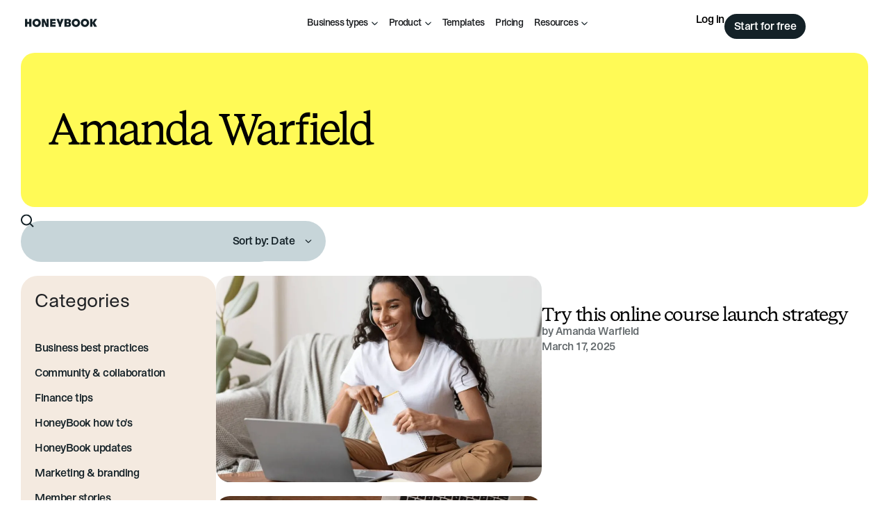

--- FILE ---
content_type: text/css; charset=utf-8
request_url: https://www.honeybook.com/blog/wp-content/plugins/jet-smart-filters/assets/css/public.css?ver=3.7.3
body_size: 10327
content:
.jet-range__slider{position:relative;margin:0 0 20px;border:0;padding:0}.jet-range__slider__track{position:relative;color:#d0d0d0;height:4px;background:#f9f9f9}.jet-range__slider__track__range{position:absolute;top:0;right:0;bottom:0;left:0;background:-webkit-gradient(linear,left top,right top,from(transparent),color-stop(0,currentColor),color-stop(currentColor),color-stop(0,transparent)) no-repeat 0 100%/100% 100%;background:linear-gradient(90deg,transparent var(--low),currentColor 0,currentColor var(--high),transparent 0) no-repeat 0 100%/100% 100%}.jet-range__slider .jet-range__slider__input{margin:0!important;padding:0!important;border-radius:0!important;border:none!important;-webkit-box-shadow:none!important;box-shadow:none!important;outline:none!important;background:none!important;-webkit-appearance:none!important;-moz-appearance:none!important;appearance:none!important;position:absolute;-webkit-transform:translateY(-50%);transform:translateY(-50%);top:50%;left:0;width:100%;height:16px;background:transparent!important}.jet-range__slider .jet-range__slider__input:focus{outline:none;-webkit-box-shadow:none;box-shadow:none;background:none}.jet-range__slider .jet-range__slider__input::-webkit-slider-runnable-track{cursor:default;height:initial;width:initial;border-radius:initial;background:none;border:none;-webkit-box-shadow:none;box-shadow:none;-webkit-appearance:none;appearance:none;outline:0}.jet-range__slider .jet-range__slider__input::-webkit-slider-thumb{cursor:pointer;pointer-events:auto;-webkit-appearance:none;appearance:none;width:16px;height:16px;border:0;padding:0;margin:0;background-color:#858585;border-radius:50%}.jet-range__slider .jet-range__slider__input::-webkit-slider-progress{margin:0!important;padding:0!important;border-radius:0!important;border:none!important;-webkit-box-shadow:none!important;box-shadow:none!important;outline:none!important;background:none!important;-webkit-appearance:none!important;appearance:none!important}.jet-range__slider .jet-range__slider__input::-moz-focus-outer{border:0}.jet-range__slider .jet-range__slider__input::-moz-range-track{cursor:default;height:initial;width:initial;border-radius:initial;background:none;border:none;box-shadow:none;-moz-appearance:none;appearance:none;outline:0}.jet-range__slider .jet-range__slider__input::-moz-range-progress{margin:0!important;padding:0!important;border-radius:0!important;border:none!important;box-shadow:none!important;outline:none!important;background:none!important;-moz-appearance:none!important;appearance:none!important}.jet-range__slider .jet-range__slider__input::-moz-range-thumb{cursor:pointer;pointer-events:auto;-moz-appearance:none;appearance:none;width:16px;height:16px;border:0;padding:0;margin:0;background-color:#858585;border-radius:50%}.jet-range__slider .jet-range__slider__input::-ms-thumb{cursor:pointer;pointer-events:auto;appearance:none;width:16px;height:16px;border:0;padding:0;margin:0;background-color:#858585;border-radius:50%}.jet-range__slider .jet-range__slider__input::-ms-fill-lower{background:none}.jet-range__slider .jet-range__slider__input::-ms-fill-upper{background:none}.jet-range__slider .jet-range__slider__input--min{z-index:21}.jet-range__slider .jet-range__slider__input--min::-webkit-slider-thumb{background-position-x:left}.jet-range__slider .jet-range__slider__input--min::-moz-range-thumb{background-position-x:left}.jet-range__slider .jet-range__slider__input--min::-ms-thumb{background-position-x:left}.jet-range__slider .jet-range__slider__input--max{z-index:20}.jet-range__slider .jet-range__slider__input--max::-webkit-slider-thumb{background-position-x:right}.jet-range__slider .jet-range__slider__input--max::-moz-range-thumb{background-position-x:right}.jet-range__slider .jet-range__slider__input--max::-ms-thumb{background-position-x:right}.jet-range__inputs__container{display:-webkit-box;display:-ms-flexbox;display:flex;margin-left:auto;margin-right:auto;margin:0;border:0;padding:0}.jet-range__inputs__group{overflow:hidden;position:relative;display:-webkit-box;display:-ms-flexbox;display:flex;-webkit-box-align:stretch;-ms-flex-align:stretch;align-items:stretch;width:100%;border-radius:5px;border:1px solid #ced4da}.jet-range__inputs__group input[max-range],.jet-range__inputs__group input[min-range]{margin:8px 12px;padding:0;width:100%;min-height:auto;color:inherit;font-family:inherit;font-weight:inherit;font-size:inherit;line-height:normal;letter-spacing:inherit;border:none;outline:none;background:none}.jet-range__inputs__group input[max-range]:focus,.jet-range__inputs__group input[min-range]:focus{border-color:inherit;-webkit-box-shadow:none;box-shadow:none;outline:none}.jet-range__inputs__group__text{padding:0 10px;display:-webkit-box;display:-ms-flexbox;display:flex;-webkit-box-align:center;-ms-flex-align:center;align-items:center;color:#212529;text-align:center;white-space:nowrap;background-color:#e9ecef;border-color:inherit;border-width:inherit;border-style:inherit}.jet-range__inputs__group__text:first-child{border-top:0;border-left:0;border-bottom:0}.jet-range__inputs__group__text:last-child{border-top:0;border-right:0;border-bottom:0}.jet-range__inputs__group:first-child{margin-right:10px}.jet-range__inputs__group:last-child{margin-left:10px}.jet-range--mobile input[type=range]{pointer-events:none}.brxe-jet-smart-filters-range .jet-range__inputs{display:-webkit-box;display:-ms-flexbox;display:flex}.brxe-jet-smart-filters-range .jet-range__inputs__container{margin-right:0;margin-left:0}.brxe-jet-smart-filters-range .jet-range__inputs__group:first-child{margin-right:0}.brxe-jet-smart-filters-range .jet-range__inputs__group:last-child{margin-left:0}input[type=range].jet-range__slider__input:focus::-webkit-slider-runnable-track{background:none}.jet-date-range__inputs{display:-webkit-box;display:-ms-flexbox;display:flex;-webkit-box-pack:justify;-ms-flex-pack:justify;justify-content:space-between;margin:0;border:0;padding:0;width:100%;}.jet-date-range__control{width:100%!important;min-width:0;-webkit-box-sizing:border-box!important;box-sizing:border-box!important;cursor:pointer}.jet-date-range__submit{margin-top:10px}.ui-datepicker{width:20em;padding:10px;display:none;background:#fff;-webkit-box-shadow:0 5px 10px rgba(0,0,0,0.1);box-shadow:0 5px 10px rgba(0,0,0,0.1);z-index:999!important}.ui-datepicker .ui-datepicker-header{position:relative;padding:0.2em 0;display:-webkit-box;display:-ms-flexbox;display:flex;-webkit-box-pack:justify;-ms-flex-pack:justify;justify-content:space-between}.ui-datepicker .ui-datepicker-next,.ui-datepicker .ui-datepicker-prev{cursor:pointer}.ui-datepicker .ui-datepicker-next>span,.ui-datepicker .ui-datepicker-prev>span{width:0;height:0;border-style:solid;border-color:transparent}.ui-datepicker .ui-datepicker-prev{-ms-flex-item-align:center;-ms-grid-row-align:center;align-self:center}.ui-datepicker .ui-datepicker-prev>span{border-width:7.5px 7.5px 7.5px 0;border-right-color:#999}.ui-datepicker .ui-datepicker-prev:hover>span{border-right-color:#444}.ui-datepicker .ui-datepicker-prev:hover>span{border-right-color:#444}.ui-datepicker .ui-datepicker-next{-ms-flex-item-align:center;-ms-grid-row-align:center;align-self:center;-webkit-box-ordinal-group:3;-ms-flex-order:2;order:2}.ui-datepicker .ui-datepicker-next>span{border-width:7.5px 0 7.5px 7.5px;border-left-color:#999}.ui-datepicker .ui-datepicker-next:hover>span{border-left-color:#444}.ui-datepicker .ui-datepicker-title{margin:0 2.3em;text-align:center}.ui-datepicker .ui-datepicker-title select{font-size:1em;margin:1px 0}.ui-datepicker select.ui-datepicker-month,.ui-datepicker select.ui-datepicker-year{width:45%}.ui-datepicker table{width:100%;font-size:0.9em;border-collapse:collapse;margin:0;table-layout:fixed}.ui-datepicker th{padding:0.7em 0.3em;text-align:center;font-weight:bold;border:0}.ui-datepicker td{border:0;padding:1px;text-align:center}.ui-datepicker td.ui-state-disabled>span{opacity:0.5;cursor:default}.ui-datepicker td a,.ui-datepicker td span{display:block;padding:0.2em;text-decoration:none;text-align:center}.ui-datepicker .ui-datepicker-buttonpane{background-image:none;margin:0.7em 0 0 0;padding:0 0.2em;border-left:0;border-right:0;border-bottom:0}.ui-datepicker .ui-datepicker-buttonpane button{float:right;margin:0.5em 0.2em 0.4em;cursor:pointer;padding:0.2em 0.6em 0.3em 0.6em;width:auto;overflow:visible}.ui-datepicker .ui-datepicker-buttonpane button.ui-datepicker-current{float:left}.ui-datepicker.jet-date-period-week-type tbody tr:hover td a{color:#212121;background:#dadada}.ui-datepicker.jet-date-period-month-type .ui-datepicker-calendar,.ui-datepicker.jet-date-period-year-type .ui-datepicker-calendar{display:none}.ui-datepicker.jet-date-period-month-type .ui-datepicker-header .ui-datepicker-next,.ui-datepicker.jet-date-period-month-type .ui-datepicker-header .ui-datepicker-prev,.ui-datepicker.jet-date-period-year-type .ui-datepicker-header .ui-datepicker-next,.ui-datepicker.jet-date-period-year-type .ui-datepicker-header .ui-datepicker-prev{margin-top:10px}.ui-datepicker.jet-date-period-month-type .ui-datepicker-header .ui-datepicker-title,.ui-datepicker.jet-date-period-year-type .ui-datepicker-header .ui-datepicker-title{display:-webkit-box;display:-ms-flexbox;display:flex;-webkit-box-align:center;-ms-flex-align:center;align-items:center;margin:0;padding:0 5px}.ui-datepicker.jet-date-period-month-type .ui-datepicker-header .ui-datepicker-title select,.ui-datepicker.jet-date-period-year-type .ui-datepicker-header .ui-datepicker-title select{margin:5px;padding:3px 5px;width:100%}.ui-datepicker.jet-date-period-year-type .ui-datepicker-month{display:none}.ui-datepicker.ui-datepicker-multi{width:auto}.ui-datepicker-multi .ui-datepicker-group{float:left}.ui-datepicker-multi .ui-datepicker-group table{width:95%;margin:0 auto 0.4em}.ui-datepicker-multi-2 .ui-datepicker-group{width:50%}.ui-datepicker-multi-3 .ui-datepicker-group{width:33.3%}.ui-datepicker-multi-4 .ui-datepicker-group{width:25%}.ui-datepicker-multi .ui-datepicker-group-last .ui-datepicker-header,.ui-datepicker-multi .ui-datepicker-group-middle .ui-datepicker-header{border-left-width:0}.ui-datepicker-multi .ui-datepicker-buttonpane{clear:left}.ui-datepicker-row-break{clear:both;width:100%;font-size:0}.ui-datepicker .ui-icon{display:block;font-size:0}.brxe-jet-smart-filters-date-range .jet-date-range{display:-webkit-box;display:-ms-flexbox;display:flex;-webkit-box-orient:vertical;-webkit-box-direction:normal;-ms-flex-direction:column;flex-direction:column}.brxe-jet-smart-filters-date-range .jet-date-range__submit{display:-webkit-inline-box;display:-ms-inline-flexbox;display:inline-flex;-webkit-box-align:center;-ms-flex-align:center;align-items:center;-webkit-box-pack:center;-ms-flex-pack:center;justify-content:center;white-space:nowrap}.brxe-jet-smart-filters-date-range .jet-date-range__submit-icon{display:-webkit-inline-box;display:-ms-inline-flexbox;display:inline-flex}.brxe-jet-smart-filters-date-range .jet-date-range__submit-icon svg{width:1em;height:1em}.brxe-jet-smart-filters-date-range .jet-date-range__submit-icon path,.brxe-jet-smart-filters-date-range .jet-date-range__submit-icon svg{fill:currentColor}.datepickers-container{z-index:10000}.jet-date-period__wrapper{display:-webkit-box;display:-ms-flexbox;display:flex;-webkit-box-align:stretch;-ms-flex-align:stretch;align-items:stretch}.jet-date-period__datepicker{position:relative}.jet-date-period__datepicker-button{cursor:pointer;-webkit-user-select:none;-moz-user-select:none;-ms-user-select:none;user-select:none;display:-webkit-box;display:-ms-flexbox;display:flex;color:#5d5d5d;padding:6px 15px;border:1px solid #d5d5d5;border-radius:4px}.jet-date-period__datepicker-button:hover{color:#444;border-color:#444}.jet-date-period__datepicker-button svg{width:1em;height:1em;-ms-flex-item-align:center;-ms-grid-row-align:center;align-self:center}.jet-date-period__datepicker-button svg path{fill:currentColor}.jet-date-period-datepicker-opened .jet-date-period__datepicker-button svg{-webkit-transform:rotate(180deg);transform:rotate(180deg)}.jet-date-period__datepicker .jet-date-period__datepicker-input{position:absolute;left:0;bottom:0;padding:0;border:0;height:1px;width:1px;clip:rect(0 0 0 0);overflow:hidden}.jet-date-period__next,.jet-date-period__prev{display:none;cursor:pointer;-webkit-user-select:none;-moz-user-select:none;-ms-user-select:none;user-select:none;width:34px;color:#bababa;border:1px solid #d5d5d5;background-color:#f9f9f9;border-radius:4px}.jet-date-period__next svg,.jet-date-period__prev svg{width:1em;height:1em}.jet-date-period__next svg path,.jet-date-period__prev svg path{fill:currentColor}.jet-date-period__next:hover,.jet-date-period__prev:hover{color:#5d5d5d;border-color:#444}.jet-date-period-is-set .jet-date-period__next,.jet-date-period-is-set .jet-date-period__prev{display:-webkit-box;display:-ms-flexbox;display:flex;-webkit-box-align:center;-ms-flex-align:center;align-items:center;-webkit-box-pack:center;-ms-flex-pack:center;justify-content:center}.jet-date-period__prev{margin-right:5px}.jet-date-period__next{margin-left:5px}.jet-date-period-separator{margin:0 5px}.datepicker--cell.datepicker--cell-day.-week-hover-{border-radius:0;color:inherit;background-color:rgba(92,196,239,0.1)}.datepicker--cell.datepicker--cell-day.-week-hover-.-disabled-{opacity:0.4}.datepicker--cell.datepicker--cell-day.-week-start-hover-{border-radius:5px 0 0 5px}.datepicker--cell.datepicker--cell-day.-week-end-hover-{border-radius:0 5px 5px 0}.datepicker--cell.datepicker--cell-day.-week-selected-{border-radius:0;color:#fff;background-color:#5cc4ef}.datepicker--cell.datepicker--cell-day.-week-start-selected-{border-radius:5px 0 0 5px}.datepicker--cell.datepicker--cell-day.-week-end-selected-{border-radius:0 5px 5px 0}.datepicker[class*=jet-date-period-brxe-]{max-width:none}.brxe-jet-smart-filters-date-period .jet-date-period__wrapper{gap:4px}.brxe-jet-smart-filters-date-period .jet-date-period__next{margin-left:0}.brxe-jet-smart-filters-date-period .jet-date-period__prev{margin-right:0}.jet-color-image-list-wrapper fieldset{margin:0;padding:0;border:0}.jet-filter-items-dropdown .jet-color-image-list-wrapper{padding:5px 12px}.jet-color-image-list__color{width:16px;height:16px}.jet-color-image-list__image{width:30px}.jet-color-image-list__image img{width:100%;max-width:100%;height:auto;margin:0;display:block}.jet-color-image-list__item{cursor:pointer;position:relative;display:-webkit-box;display:-ms-flexbox;display:flex}.jet-color-image-list__item input{outline:0;visibility:hidden;margin:0;float:left;font-size:inherit;width:0;height:0;display:none}.jet-color-image-list__item input:checked+.jet-color-image-list__button .jet-color-image-list__decorator>*{border-color:#2ccc3c}.jet-color-image-list__button{display:-webkit-box;display:-ms-flexbox;display:flex;width:100%;border-color:#ccc;border-width:1px}.jet-color-image-list__label{-ms-flex-item-align:center;-ms-grid-row-align:center;align-self:center}.jet-color-image-list__decorator>*{position:relative;display:inline-block;border:1px solid transparent;border-radius:3px;vertical-align:middle}.jet-color-image-list__image{font-size:0}.brxe-jet-smart-filters-color-image .jet-color-image-list-wrapper>fieldset{display:-webkit-box;display:-ms-flexbox;display:flex;-webkit-box-orient:vertical;-webkit-box-direction:normal;-ms-flex-direction:column;flex-direction:column;-webkit-box-align:start;-ms-flex-align:start;align-items:flex-start;-ms-flex-wrap:wrap;flex-wrap:wrap}.brxe-jet-smart-filters-color-image .jet-color-image-list__item{display:block;margin-bottom:0}.brxe-jet-smart-filters-color-image .jet-color-image-list__button{-webkit-box-align:center;-ms-flex-align:center;align-items:center}.brxe-jet-smart-filters-color-image .jet-color-image-list__decorator{display:-webkit-inline-box;display:-ms-inline-flexbox;display:inline-flex}.brxe-jet-smart-filters-color-image .jet-color-image-list__image img{width:100%}.jet-checkboxes-list-wrapper{margin:-3px;border:0;padding:0}.jet-filter-items-dropdown .jet-checkboxes-list-wrapper{padding:5px 12px}.jet-checkboxes-list__row{margin:3px;margin-top:0;padding-top:3px}.jet-checkboxes-list .jet-checkboxes-list__item{position:relative;display:-webkit-box;display:-ms-flexbox;display:flex;-webkit-box-align:center;-ms-flex-align:center;align-items:center;cursor:pointer}.jet-checkboxes-list .jet-checkboxes-list__item .jet-checkboxes-list__input{outline:0;visibility:hidden;margin:0;float:left;font-size:inherit;width:0;height:0;display:none}.jet-checkboxes-list .jet-checkboxes-list__item .jet-checkboxes-list__input:checked+.jet-checkboxes-list__button .jet-checkboxes-list__decorator{background:#ccc}.jet-checkboxes-list .jet-checkboxes-list__item .jet-checkboxes-list__input:checked+.jet-checkboxes-list__button .jet-checkboxes-list__decorator .jet-checkboxes-list__checked-icon{opacity:1}.jet-checkboxes-list .jet-checkboxes-list__item .jet-checkboxes-list__button{display:-webkit-box;display:-ms-flexbox;display:flex;width:100%;border-color:#ccc;border-width:1px}.jet-checkboxes-list .jet-checkboxes-list__item .jet-checkboxes-list__decorator{margin-top:3px;margin-right:5px;position:relative;width:14px;height:14px;min-width:14px;min-height:14px;border:1px solid #ccc;border-radius:3px}.jet-checkboxes-list .jet-checkboxes-list__item .jet-checkboxes-list__label{-ms-flex-item-align:center;-ms-grid-row-align:center;align-self:center}.jet-checkboxes-list .jet-checkboxes-list__item .jet-checkboxes-list__checked-icon{position:absolute;top:50%;left:50%;-webkit-transform:translate(-50%,-50%);transform:translate(-50%,-50%);opacity:0;font-size:10px;line-height:0;color:#fff}.jet-checkboxes-list .jet-checkboxes-list__item .jet-checkboxes-list__checked-icon svg{width:1em;height:1em}.jet-checkboxes-list .jet-checkboxes-list__item .jet-checkboxes-list__checked-icon svg path{fill:currentColor}.brxe-jet-smart-filters-check-range .jet-checkboxes-list-wrapper,.brxe-jet-smart-filters-checkboxes .jet-checkboxes-list-wrapper{display:-webkit-box;display:-ms-flexbox;display:flex;-ms-flex-wrap:wrap;flex-wrap:wrap;-webkit-box-align:start;-ms-flex-align:start;align-items:flex-start;margin:0}.brxe-jet-smart-filters-check-range .jet-checkboxes-list__row,.brxe-jet-smart-filters-checkboxes .jet-checkboxes-list__row{margin:0;padding-top:0}.brxe-jet-smart-filters-check-range .jet-checkboxes-list__item,.brxe-jet-smart-filters-checkboxes .jet-checkboxes-list__item{display:block;margin-bottom:0}.brxe-jet-smart-filters-check-range .jet-checkboxes-list__item .jet-checkboxes-list__decorator,.brxe-jet-smart-filters-checkboxes .jet-checkboxes-list__item .jet-checkboxes-list__decorator{margin-top:0}.jet-smart-filters-select .jet-select__control{width:100%;display:block;height:auto;min-height:auto}.brxe-jet-smart-filters-select .jet-select__control{background-image:linear-gradient(45deg,transparent 50%,currentColor 0),linear-gradient(135deg,currentColor 50%,transparent 0);background-size:4px 4px,4px 4px!important}.jet-smart-filters-search .jet-search-filter{}.jet-smart-filters-search .jet-search-filter .jet-filter-label{text-align:left}.jet-smart-filters-search .jet-search-filter__input{width:100%;display:block;-webkit-appearance:none;-moz-appearance:none;appearance:none}.jet-smart-filters-search .jet-search-filter__input-wrapper{position:relative;width:100%;min-width:50px}.jet-smart-filters-search .jet-search-filter__input-clear,.jet-smart-filters-search .jet-search-filter__input-loading{display:none;position:absolute;top:50%;color:#777}.jet-smart-filters-search .jet-search-filter__input-clear{cursor:pointer;right:2px;padding:5px;height:28px;margin-top:-15px}.jet-smart-filters-search .jet-search-filter__input-clear svg{width:18px;height:18px}.jet-smart-filters-search .jet-search-filter__input-clear svg path{fill:currentColor}.jet-smart-filters-search .jet-search-filter__input-loading{right:6px;height:20px;width:20px;margin-top:-10px;border-left:3px solid transparent;border-top:3px solid currentColor;border-right:3px solid currentColor;border-bottom:3px solid currentColor;border-radius:50%;-webkit-animation:loading-spin 1s infinite linear;animation:loading-spin 1s infinite linear}@-webkit-keyframes loading-spin{0%{-webkit-transform:rotate(0deg);transform:rotate(0deg);transform:rotate(0deg)}to{-webkit-transform:rotate(359deg);transform:rotate(359deg);transform:rotate(359deg)}}@keyframes loading-spin{0%{-webkit-transform:rotate(0deg);transform:rotate(0deg);transform:rotate(0deg)}to{-webkit-transform:rotate(359deg);transform:rotate(359deg);transform:rotate(359deg)}}.jet-smart-filters-search .jet-search-filter__submit{margin-top:10px}.jet-smart-filters-search .jet-search-filter.jet-filters-single-loading .jet-search-filter__input-loading{display:block}.jet-smart-filters-search .jet-search-filter:not(.jet-filters-single-loading) .jet-input-not-empty~.jet-search-filter__input-clear{display:block}.jet-smart-filters-search .jet-search-filter .jet-search-filter__input::-ms-clear,.jet-smart-filters-search .jet-search-filter .jet-search-filter__input::-ms-reveal{display:none;width:0;height:0}.jet-smart-filters-search .jet-search-filter .jet-search-filter__input::-webkit-search-cancel-button,.jet-smart-filters-search .jet-search-filter .jet-search-filter__input::-webkit-search-decoration,.jet-smart-filters-search .jet-search-filter .jet-search-filter__input::-webkit-search-results-button,.jet-smart-filters-search .jet-search-filter .jet-search-filter__input::-webkit-search-results-decoration{display:none}.brxe-jet-smart-filters-search .jet-search-filter{display:-webkit-box;display:-ms-flexbox;display:flex;-webkit-box-orient:vertical;-webkit-box-direction:normal;-ms-flex-direction:column;flex-direction:column}.brxe-jet-smart-filters-search .jet-search-filter__submit{display:-webkit-inline-box;display:-ms-inline-flexbox;display:inline-flex;-webkit-box-align:center;-ms-flex-align:center;align-items:center;-webkit-box-pack:center;-ms-flex-pack:center;justify-content:center;white-space:nowrap}.brxe-jet-smart-filters-search .jet-search-filter__submit-icon{display:-webkit-inline-box;display:-ms-inline-flexbox;display:inline-flex}.brxe-jet-smart-filters-search .jet-search-filter__submit-icon svg{width:1em;height:1em}.brxe-jet-smart-filters-search .jet-search-filter__submit-icon path,.brxe-jet-smart-filters-search .jet-search-filter__submit-icon svg{fill:currentColor}.jet-radio-list-wrapper{margin:-3px}.jet-radio-list-wrapper fieldset{margin:0;border:0;padding:0}.jet-filter-items-dropdown .jet-radio-list-wrapper{padding:5px 12px}.jet-radio-list__row{margin:3px;margin-top:0;padding-top:3px}.jet-radio-list .jet-radio-list__item{position:relative;display:-webkit-box;display:-ms-flexbox;display:flex;-webkit-box-align:center;-ms-flex-align:center;align-items:center;cursor:pointer}.jet-radio-list .jet-radio-list__item .jet-radio-list__input{outline:0;visibility:hidden;margin:0;float:left;font-size:inherit;width:0;height:0;display:none}.jet-radio-list .jet-radio-list__item .jet-radio-list__input:checked+.jet-radio-list__button .jet-radio-list__decorator{background:#ccc}.jet-radio-list .jet-radio-list__item .jet-radio-list__input:checked+.jet-radio-list__button .jet-radio-list__decorator .jet-radio-list__checked-icon{opacity:1}.jet-radio-list .jet-radio-list__item .jet-radio-list__button{display:-webkit-box;display:-ms-flexbox;display:flex;width:100%;border-color:#ccc;border-width:1px}.jet-radio-list .jet-radio-list__item .jet-radio-list__decorator{margin-top:3px;margin-right:5px;position:relative;width:14px;height:14px;min-width:14px;min-height:14px;border:1px solid #ccc;border-radius:3px}.jet-radio-list .jet-radio-list__item .jet-radio-list__label{-ms-flex-item-align:center;-ms-grid-row-align:center;align-self:center}.jet-radio-list .jet-radio-list__item .jet-radio-list__checked-icon{position:absolute;top:50%;left:50%;-webkit-transform:translate(-50%,-50%);transform:translate(-50%,-50%);opacity:0;font-size:10px;line-height:0;color:#fff}.jet-radio-list .jet-radio-list__item .jet-radio-list__checked-icon svg{width:1em;height:1em}.jet-radio-list .jet-radio-list__item .jet-radio-list__checked-icon svg path{fill:currentColor}.brxe-jet-smart-filters-radio .jet-radio-list-wrapper{margin:0}.brxe-jet-smart-filters-radio .jet-radio-list-wrapper fieldset{display:-webkit-box;display:-ms-flexbox;display:flex;-ms-flex-wrap:wrap;flex-wrap:wrap;-webkit-box-align:start;-ms-flex-align:start;align-items:flex-start}.brxe-jet-smart-filters-radio .jet-radio-list__row{margin:0;padding-top:0}.brxe-jet-smart-filters-radio .jet-radio-list__item{display:block;margin-bottom:0}.brxe-jet-smart-filters-radio .jet-radio-list__item .jet-radio-list__decorator{margin-top:0}.jet-smart-filters-active{display:-webkit-box;display:-ms-flexbox;display:flex;-webkit-box-orient:horizontal;-webkit-box-direction:normal;-ms-flex-direction:row;flex-direction:row;-webkit-box-pack:start;-ms-flex-pack:start;justify-content:flex-start;-webkit-box-align:start;-ms-flex-align:start;align-items:flex-start}.jet-smart-filters-active .jet-active-filters__title{-webkit-box-flex:0;-ms-flex:0 0 auto;flex:0 0 auto;margin-right:5px}.jet-smart-filters-active .jet-active-filters__list{display:-webkit-box;display:-ms-flexbox;display:flex;-webkit-box-orient:horizontal;-webkit-box-direction:normal;-ms-flex-direction:row;flex-direction:row;-webkit-box-pack:start;-ms-flex-pack:start;justify-content:flex-start;-webkit-box-align:start;-ms-flex-align:start;align-items:flex-start;-ms-flex-wrap:wrap;flex-wrap:wrap;width:100%}.jet-smart-filters-active .jet-active-filter{cursor:pointer;position:relative;display:-webkit-box;display:-ms-flexbox;display:flex;padding-right:10px}.jet-smart-filters-active .jet-active-filter__label{padding-right:3px}.jet-smart-filters-active .jet-active-filter__remove{position:absolute;top:0;right:0;line-height:1}.jet-smart-filters-active-tags{display:-webkit-box;display:-ms-flexbox;display:flex;-webkit-box-orient:horizontal;-webkit-box-direction:normal;-ms-flex-direction:row;flex-direction:row;-webkit-box-pack:start;-ms-flex-pack:start;justify-content:flex-start;-webkit-box-align:start;-ms-flex-align:start;align-items:flex-start}.jet-smart-filters-active-tags .jet-active-tags__title{-webkit-box-flex:0;-ms-flex:0 0 auto;flex:0 0 auto;margin-right:5px}.jet-smart-filters-active-tags .jet-active-tags__list{display:-webkit-box;display:-ms-flexbox;display:flex;-webkit-box-orient:horizontal;-webkit-box-direction:normal;-ms-flex-direction:row;flex-direction:row;-webkit-box-pack:start;-ms-flex-pack:start;justify-content:flex-start;-webkit-box-align:start;-ms-flex-align:start;align-items:flex-start;-ms-flex-wrap:wrap;flex-wrap:wrap;width:100%}.jet-smart-filters-active-tags .jet-active-tag{cursor:pointer;position:relative;display:-webkit-box;display:-ms-flexbox;display:flex;padding-right:10px}.jet-smart-filters-active-tags .jet-active-tag__label{padding-right:3px}.jet-smart-filters-active-tags .jet-active-tag__remove{position:absolute;top:0;right:0;line-height:1}.jet-filters-pagination{display:-webkit-box;display:-ms-flexbox;display:flex;-ms-flex-wrap:wrap;flex-wrap:wrap;-webkit-box-align:center;-ms-flex-align:center;align-items:center;margin:-3px}.jet-filters-pagination__item{display:inline-block;cursor:pointer;margin:3px}.jet-filters-pagination__link{padding:5px}.jet-filters-pagination__disabled{display:none}.jet-filters-pagination__load-more{margin:3px}.jet-filters-pagination__load-more .jet-filters-pagination__link{cursor:pointer;display:inline-block;padding:8px 16px;white-space:nowrap;text-overflow:ellipsis;text-decoration:none;border:none;border-radius:4px;-webkit-box-shadow:none;box-shadow:none;-webkit-transition:all 0.3s ease;transition:all 0.3s ease;color:#fff;background-color:#398ffc}.jet-filters-pagination__load-more .jet-filters-pagination__link:hover{color:#fff;background-color:#5fb5ff}.brxe-jet-smart-filters-pagination .jet-filters-pagination{display:-webkit-box;display:-ms-flexbox;display:flex;-ms-flex-wrap:wrap;flex-wrap:wrap}.brxe-jet-smart-filters-pagination .jet-filters-pagination,.brxe-jet-smart-filters-pagination .jet-filters-pagination__item,.brxe-jet-smart-filters-pagination .jet-filters-pagination__load-more{margin:0}.jet-rating{border:none}.jet-rating .jet-rating-stars{display:inline-block}.jet-rating .jet-rating-stars__fields{float:left}.elementor-editor-active .jet-rating-icon.fa{font-family:"FontAwesome"}.jet-rating fieldset,.jet-rating label{margin:0;padding:0;border:none}.jet-rating .jet-rating-star__input{display:none}.jet-rating .jet-rating-star__icon{font-size:1.25em;display:inline-block}.jet-rating .jet-rating-star__icon svg{width:1em;height:1em}.jet-rating .jet-rating-star__icon svg path{fill:currentColor}.jet-rating .jet-rating-star__label{color:#dddddd;float:right}.jet-rating .jet-rating-star__label:last-of-type .jet-rating-star__icon{margin-left:0!important}.jet-rating input.is-checked~label,.jet-rating input.is-checked~label~label{color:#ffd700}.jet-rating input:not(.is-checked)~label:hover,.jet-rating input:not(.is-checked)~label:hover~label{color:#ffed85}.brxe-jet-smart-filters-rating .jet-rating__control{line-height:0}.brxe-jet-smart-filters-rating .jet-rating-star__label{color:var(--rating-color,#dddddd)}.brxe-jet-smart-filters-rating input.is-checked~label,.brxe-jet-smart-filters-rating input.is-checked~label~label{color:var(--rating-selected-color,#ffd700)}.brxe-jet-smart-filters-rating input:not(.is-checked)~label:hover,.brxe-jet-smart-filters-rating input:not(.is-checked)~label:hover~label{color:var(--rating-hover-color,#ffed85)}.jet-sorting{display:-webkit-box;display:-ms-flexbox;display:flex}.jet-sorting--flex-row{-webkit-box-orient:horizontal;-webkit-box-direction:normal;-ms-flex-direction:row;flex-direction:row;-webkit-box-align:center;-ms-flex-align:center;align-items:center}.jet-sorting--flex-column{-webkit-box-orient:vertical;-webkit-box-direction:normal;-ms-flex-direction:column;flex-direction:column}.brxe-jet-smart-filters-sorting .jet-sorting-label{-ms-flex-negative:0;flex-shrink:0}.brxe-jet-smart-filters-sorting .jet-sorting-select{background-image:linear-gradient(45deg,transparent 50%,currentColor 0),linear-gradient(135deg,currentColor 50%,transparent 0);background-size:4px 4px,4px 4px!important}.jet-alphabet-list-wrapper{margin:-5px}.jet-alphabet-list-wrapper fieldset{display:-webkit-box;display:-ms-flexbox;display:flex;-ms-flex-wrap:wrap;flex-wrap:wrap;margin:0;padding:0;border:0}.jet-alphabet-list__row{padding:5px}.jet-alphabet-list__item{cursor:pointer;-webkit-user-select:none;-moz-user-select:none;-ms-user-select:none;user-select:none;display:block}.jet-alphabet-list__item input[type=checkbox],.jet-alphabet-list__item input[type=radio]{display:none}.jet-alphabet-list__button{display:block;padding:5px 8px;border:1px solid #ccc;border-radius:5px;text-align:center}.jet-alphabet-list__input:checked+.jet-alphabet-list__button{background-color:rgb(233,233,233)}.jet-smart-filters-alphabet .jet-alphabet-list-wrapper>fieldset{gap:8px;margin:0}.jet-smart-filters-alphabet .jet-alphabet-list__row{padding:0}.jet-smart-filters-alphabet .jet-alphabet-list__item{margin-bottom:0;font-weight:inherit;color:inherit}.jet-smart-filters-hidden .jet-hidden-admin-info{display:-webkit-box;display:-ms-flexbox;display:flex;-webkit-box-orient:vertical;-webkit-box-direction:normal;-ms-flex-direction:column;flex-direction:column;-webkit-box-align:center;-ms-flex-align:center;align-items:center;padding:15px;font-family:Roboto,Arial,Helvetica,sans-serif;font-size:14px;font-style:normal;font-weight:500;line-height:1.2;color:#515962;border:1px solid #d5d8dc;border-radius:3px;background:rgba(213,216,220,0.8)}.jet-smart-filters-hidden .jet-hidden-admin-info>svg{width:32px;height:32px;padding-bottom:5px}.jet-smart-filters-hidden .jet-hidden-admin-info>svg path{fill:currentColor}.jet-filter-items-search{position:relative;margin-bottom:10px}.jet-filter-items-search__input{width:100%}.jet-filter-items-search__clear{cursor:pointer;display:none;position:absolute;top:50%;-webkit-transform:translateY(-50%);transform:translateY(-50%);right:5px;padding:5px;color:#777;font-size:16px;line-height:1}.jet-input-not-empty+.jet-filter-items-search__clear{display:block}.jet-filter-items-search__clear svg{width:1em;height:1em}.jet-filter-items-search__clear svg path{fill:currentColor}.jet-filter-items-search__input::-ms-clear,.jet-filter-items-search__input::-ms-reveal{display:none;width:0;height:0}.jet-filter-items-search__input::-webkit-search-cancel-button,.jet-filter-items-search__input::-webkit-search-decoration,.jet-filter-items-search__input::-webkit-search-results-button,.jet-filter-items-search__input::-webkit-search-results-decoration{display:none}.jet-filter-items-moreless{padding-top:10px}.jet-filter-items-moreless__toggle{cursor:pointer;display:inline-block}.jet-filter-items-dropdown{position:relative}.jet-filter-items-dropdown__label{position:relative;-webkit-user-select:none;-moz-user-select:none;-ms-user-select:none;user-select:none;padding:8px 20px 8px 12px;border:1px solid #ebeced;border-radius:3px;background-color:#fff}.jet-filter-items-dropdown__label:after{content:"";position:absolute;top:50%;-webkit-transform:translateY(-50%);transform:translateY(-50%);right:5px;width:0;height:0;border-style:solid;border-width:5px 5px 0 5px;border-color:currentColor transparent transparent transparent}.jet-filter-items-dropdown__active{display:-webkit-box;display:-ms-flexbox;display:flex;-ms-flex-wrap:wrap;flex-wrap:wrap;margin:-3px}.jet-filter-items-dropdown__active__item{cursor:pointer;margin:3px;padding:1px 6px;border-radius:3px;background-color:#eee}.jet-filter-items-dropdown__active__item__remove{margin-left:5px}.jet-filter-items-dropdown__n-selected{-ms-flex-item-align:center;-ms-grid-row-align:center;align-self:center;margin:4px}.jet-filter-items-dropdown__body{display:none;position:absolute;z-index:99;left:0;right:0;margin-top:5px;border:1px solid #ebeced;border-radius:3px;background-color:#fff}.jet-filter-items-dropdown__footer{display:-webkit-box;display:-ms-flexbox;display:flex;-webkit-box-pack:right;-ms-flex-pack:right;justify-content:right;padding:5px 12px;border-top:1px solid #ebeced}.jet-filter-items-dropdown .jet-filter-items-search{margin-bottom:0px}.jet-filter-items-dropdown .jet-filter-items-search__input{border:none;border-bottom:1px solid #ebeced;border-radius:initial}.jet-filter-items-dropdown .jet-filter-items-search__input:focus{outline:none;-webkit-box-shadow:0 5px 32px rgba(103,122,141,0.17);box-shadow:0 5px 32px rgba(103,122,141,0.17)}.jet-filter-items-dropdown .jet-filter-items-moreless{padding:5px 12px;border-top:1px solid #ebeced}.jet-filter-items-dropdown__body .jet-checkboxes-list__button,.jet-filter-items-dropdown__body .jet-checkboxes-list__item,.jet-filter-items-dropdown__body .jet-color-image-list__button,.jet-filter-items-dropdown__body .jet-color-image-list__item,.jet-filter-items-dropdown__body .jet-radio-list__button,.jet-filter-items-dropdown__body .jet-radio-list__item{width:100%}.jet-filter-items-dropdown.jet-dropdown-open .jet-filter-items-dropdown__label:after{border-width:0 5px 5px 5px;border-color:transparent transparent currentColor transparent}.jet-filter-items-dropdown.jet-dropdown-open .jet-filter-items-dropdown__body{display:block}.jet-filter-items-dropdown.jet-dropdown-position-top .jet-filter-items-dropdown__body{top:0;-webkit-transform:translateY(-100%);transform:translateY(-100%);margin-top:-5px}.jet-filter-items-scroll{overflow-x:hidden;overflow-y:auto}.jet-filter-items-scroll-container{overflow:hidden}.jet-list-collapsible .jet-collapse-icon,.jet-list-collapsible .jet-collapse-none{display:-webkit-inline-box;display:-ms-inline-flexbox;display:inline-flex;-ms-flex-negative:0;flex-shrink:0;vertical-align:top;margin-right:5px;width:20px;height:20px}.jet-list-collapsible .jet-collapse-icon-open{display:none}.jet-list-collapsible .jet-collapse-icon-close{display:block}.jet-list-collapsible .jet-list-toggle-collapsed .jet-collapse-icon-open{display:block}.jet-list-collapsible .jet-list-toggle-collapsed .jet-collapse-icon-close{display:none}.jet-filters-counter{-ms-flex-item-align:center;-ms-grid-row-align:center;align-self:center;padding:0 0 0 5px}.rtl .jet-filters-counter{padding:0 5px 0 0}.apply-filters__button[tabindex]:focus-visible,.jet-active-filter[tabindex]:focus-visible,.jet-active-tag[tabindex]:focus-visible,.jet-filter-items-dropdown__label[tabindex]:focus-visible,.jet-filter-items-moreless[tabindex]:focus-visible,.jet-filters-pagination__item[tabindex]:focus-visible,.jet-filters-pagination__load-more[tabindex]:focus-visible,.jet-remove-all-filters__button[tabindex]:focus-visible,.jet-select__control[tabindex]:focus-visible,.jet-sorting-select[tabindex]:focus-visible,label[tabindex]:focus-visible{outline:1px solid var(--tabindex-color);-webkit-box-shadow:0px 0px 0px 3px var(--tabindex-shadow-color);box-shadow:0px 0px 0px 3px var(--tabindex-shadow-color)}.jet-range__slider .jet-range__slider__input[tabindex]:focus-visible::-webkit-slider-thumb{outline:1px solid var(--tabindex-color);-webkit-box-shadow:0px 0px 0px 3px var(--tabindex-shadow-color);box-shadow:0px 0px 0px 3px var(--tabindex-shadow-color)}.jet-range__slider .jet-range__slider__input[tabindex]:focus-visible::-moz-range-thumb{outline:1px solid var(--tabindex-color);box-shadow:0px 0px 0px 3px var(--tabindex-shadow-color)}.jet-range__slider .jet-range__slider__input[tabindex]:focus-visible::-ms-thumb{outline:1px solid var(--tabindex-color);box-shadow:0px 0px 0px 3px var(--tabindex-shadow-color)}.jet-range__inputs__group input[tabindex]:focus-visible{outline:1px solid var(--tabindex-color);-webkit-box-shadow:0px 0px 0px 3px var(--tabindex-shadow-color);box-shadow:0px 0px 0px 3px var(--tabindex-shadow-color)}.jet-date-range button[tabindex]:focus-visible,.jet-date-range input[tabindex]:focus-visible{outline:1px solid var(--tabindex-color);-webkit-box-shadow:0px 0px 0px 3px var(--tabindex-shadow-color);box-shadow:0px 0px 0px 3px var(--tabindex-shadow-color)}.jet-date-period__datepicker-button[tabindex]:focus-visible,.jet-date-period__next[tabindex]:focus-visible,.jet-date-period__prev[tabindex]:focus-visible{outline:1px solid var(--tabindex-color);-webkit-box-shadow:0px 0px 0px 3px var(--tabindex-shadow-color);box-shadow:0px 0px 0px 3px var(--tabindex-shadow-color)}.jet-search-filter button[tabindex]:focus-visible,.jet-search-filter__input[tabindex]:focus-visible{outline:1px solid var(--tabindex-color);-webkit-box-shadow:0px 0px 0px 3px var(--tabindex-shadow-color);box-shadow:0px 0px 0px 3px var(--tabindex-shadow-color)}.jet-filter-items-scroll .jet-filter-row [tabindex]{margin-left:3px}.jet-filter-items-scroll .jet-filter-row:first-child [tabindex]{margin-top:3px}.jet-filter-items-scroll .jet-filter-row:last-child [tabindex]{margin-bottom:3px}.jsf_provider-preloader-circle,.jsf_provider-preloader-circle-clip,.jsf_provider-preloader-circle-clip-growing{width:1em;height:1em}.jsf_provider-preloader-circle div,.jsf_provider-preloader-circle svg,.jsf_provider-preloader-circle-clip div,.jsf_provider-preloader-circle-clip svg,.jsf_provider-preloader-circle-clip-growing div,.jsf_provider-preloader-circle-clip-growing svg{width:1em;height:1em;-webkit-animation:jsf_provider-preloader-circle-rotate-animation 1s linear infinite;animation:jsf_provider-preloader-circle-rotate-animation 1s linear infinite}.jsf_provider-preloader-circle-clip-growing{position:relative}.jsf_provider-preloader-circle-clip-growing svg{position:absolute;top:0;left:0;-webkit-animation-duration:2.5s;animation-duration:2.5s}.jsf_provider-preloader-circle-clip-growing svg .path{stroke-linecap:round;stroke:currentColor;-webkit-animation:jsf_provider-preloader-circle-clip-growing-dash-animation 2s ease-in-out infinite;animation:jsf_provider-preloader-circle-clip-growing-dash-animation 2s ease-in-out infinite}.jsf_provider-preloader-circle-clip div{border:0.1em solid currentColor;border-left:0.1em solid transparent;border-radius:50%}.jsf_provider-preloader-circle{position:relative}.jsf_provider-preloader-circle div{position:absolute;top:0;left:0;border-radius:50%}.jsf_provider-preloader-circle div:first-child{border:0.1em solid currentColor;opacity:0.15;-webkit-animation:none;animation:none}.jsf_provider-preloader-circle div:nth-child(2){border:0.1em solid transparent;border-top:0.1em solid currentColor}@-webkit-keyframes jsf_provider-preloader-circle-rotate-animation{0%{-webkit-transform:rotate(0deg);transform:rotate(0deg)}to{-webkit-transform:rotate(360deg);transform:rotate(360deg)}}@keyframes jsf_provider-preloader-circle-rotate-animation{0%{-webkit-transform:rotate(0deg);transform:rotate(0deg)}to{-webkit-transform:rotate(360deg);transform:rotate(360deg)}}@-webkit-keyframes jsf_provider-preloader-circle-clip-growing-dash-animation{0%{stroke-dasharray:1,150;stroke-dashoffset:0}50%{stroke-dasharray:90,150;stroke-dashoffset:-35}to{stroke-dasharray:90,150;stroke-dashoffset:-124}}@keyframes jsf_provider-preloader-circle-clip-growing-dash-animation{0%{stroke-dasharray:1,150;stroke-dashoffset:0}50%{stroke-dasharray:90,150;stroke-dashoffset:-35}to{stroke-dasharray:90,150;stroke-dashoffset:-124}}.jsf_provider-preloader-lines-wave{width:1em;height:1em;overflow:hidden}.jsf_provider-preloader-lines-wave>div{float:left;height:1em;width:0.16em;margin:0 0.05em 0 0;background-color:currentColor;-webkit-animation:jsf_provider-preloader-lines-wave-stretchdelay 1.2s infinite ease-in-out;animation:jsf_provider-preloader-lines-wave-stretchdelay 1.2s infinite ease-in-out}.jsf_provider-preloader-lines-wave>div:nth-child(2){-webkit-animation-delay:-1.1s;animation-delay:-1.1s}.jsf_provider-preloader-lines-wave>div:nth-child(3){-webkit-animation-delay:-1s;animation-delay:-1s}.jsf_provider-preloader-lines-wave>div:nth-child(4){-webkit-animation-delay:-0.9s;animation-delay:-0.9s}.jsf_provider-preloader-lines-wave>div:nth-child(5){margin-right:0;-webkit-animation-delay:-0.8s;animation-delay:-0.8s}@-webkit-keyframes jsf_provider-preloader-lines-wave-stretchdelay{0%,40%,to{transform:scaleY(0.4);-webkit-transform:scaleY(0.4)}20%{transform:scaleY(1);-webkit-transform:scaleY(1)}}@keyframes jsf_provider-preloader-lines-wave-stretchdelay{0%,40%,to{transform:scaleY(0.4);-webkit-transform:scaleY(0.4)}20%{transform:scaleY(1);-webkit-transform:scaleY(1)}}.jsf_provider-preloader-lines-pulse{width:1em;height:1em;overflow:hidden}.jsf_provider-preloader-lines-pulse>div{float:left;border-radius:0.06em;width:0.12em;height:1em;margin:0 0.05em;background-color:currentColor;-webkit-animation-fill-mode:both;animation-fill-mode:both;-webkit-animation:jsf_provider-preloader-lines-pulse 0.9s -0.6s infinite cubic-bezier(0.85,0.25,0.37,0.85);animation:jsf_provider-preloader-lines-pulse 0.9s -0.6s infinite cubic-bezier(0.85,0.25,0.37,0.85)}.jsf_provider-preloader-lines-pulse>div:first-child{margin-left:0}.jsf_provider-preloader-lines-pulse>div:nth-child(2){-webkit-animation-delay:-0.4s!important;animation-delay:-0.4s!important}.jsf_provider-preloader-lines-pulse>div:nth-child(4){-webkit-animation-delay:-0.4s!important;animation-delay:-0.4s!important}.jsf_provider-preloader-lines-pulse>div:first-child{-webkit-animation-delay:-0.2s!important;animation-delay:-0.2s!important}.jsf_provider-preloader-lines-pulse>div:nth-child(5){margin-right:0;-webkit-animation-delay:-0.2s!important;animation-delay:-0.2s!important}@-webkit-keyframes jsf_provider-preloader-lines-pulse{0%{-webkit-transform:scaley(1);transform:scaley(1)}50%{-webkit-transform:scaley(0.4);transform:scaley(0.4)}to{-webkit-transform:scaley(1);transform:scaley(1)}}@keyframes jsf_provider-preloader-lines-pulse{0%{-webkit-transform:scaley(1);transform:scaley(1)}50%{-webkit-transform:scaley(0.4);transform:scaley(0.4)}to{-webkit-transform:scaley(1);transform:scaley(1)}}.jsf_provider-preloader-lines-pulse-rapid{width:1em;height:1em;overflow:hidden}.jsf_provider-preloader-lines-pulse-rapid>div{float:left;border-radius:0.06em;width:0.12em;height:1em;margin:0 0.05em;background-color:currentColor;-webkit-animation-fill-mode:both;animation-fill-mode:both;-webkit-animation:jsf_provider-preloader-lines-pulse-rapid 0.9s -0.5s infinite cubic-bezier(0.11,0.49,0.38,0.78);animation:jsf_provider-preloader-lines-pulse-rapid 0.9s -0.5s infinite cubic-bezier(0.11,0.49,0.38,0.78)}.jsf_provider-preloader-lines-pulse-rapid>div:first-child{margin-left:0}.jsf_provider-preloader-lines-pulse-rapid>div:nth-child(2){-webkit-animation-delay:-0.25s!important;animation-delay:-0.25s!important}.jsf_provider-preloader-lines-pulse-rapid>div:nth-child(4){-webkit-animation-delay:-0.25s!important;animation-delay:-0.25s!important}.jsf_provider-preloader-lines-pulse-rapid>div:first-child{-webkit-animation-delay:0s!important;animation-delay:0s!important}.jsf_provider-preloader-lines-pulse-rapid>div:nth-child(5){margin-right:0;-webkit-animation-delay:0s!important;animation-delay:0s!important}@-webkit-keyframes jsf_provider-preloader-lines-pulse-rapid{0%{-webkit-transform:scaley(1);transform:scaley(1)}80%{-webkit-transform:scaley(0.3);transform:scaley(0.3)}90%{-webkit-transform:scaley(1);transform:scaley(1)}}@keyframes jsf_provider-preloader-lines-pulse-rapid{0%{-webkit-transform:scaley(1);transform:scaley(1)}80%{-webkit-transform:scaley(0.3);transform:scaley(0.3)}90%{-webkit-transform:scaley(1);transform:scaley(1)}}.jsf_provider-preloader-cube-grid{width:1em;height:1em}.jsf_provider-preloader-cube-grid>div{width:33%;height:33%;background-color:currentColor;float:left;-webkit-animation:sk-scaleDelay 1.3s infinite ease-in-out;animation:sk-scaleDelay 1.3s infinite ease-in-out}.jsf_provider-preloader-cube-grid>div:first-child{-webkit-animation-delay:0.2s;animation-delay:0.2s}.jsf_provider-preloader-cube-grid>div:nth-child(2){-webkit-animation-delay:0.3s;animation-delay:0.3s}.jsf_provider-preloader-cube-grid>div:nth-child(3){-webkit-animation-delay:0.4s;animation-delay:0.4s}.jsf_provider-preloader-cube-grid>div:nth-child(4){-webkit-animation-delay:0.1s;animation-delay:0.1s}.jsf_provider-preloader-cube-grid>div:nth-child(5){-webkit-animation-delay:0.2s;animation-delay:0.2s}.jsf_provider-preloader-cube-grid>div:nth-child(6){-webkit-animation-delay:0.3s;animation-delay:0.3s}.jsf_provider-preloader-cube-grid>div:nth-child(7){-webkit-animation-delay:0s;animation-delay:0s}.jsf_provider-preloader-cube-grid>div:nth-child(8){-webkit-animation-delay:0.1s;animation-delay:0.1s}.jsf_provider-preloader-cube-grid>div:nth-child(9){-webkit-animation-delay:0.2s;animation-delay:0.2s}@-webkit-keyframes sk-scaleDelay{0%{-webkit-transform:scale3D(1,1,1);transform:scale3D(1,1,1)}70%{-webkit-transform:scale3D(1,1,1);transform:scale3D(1,1,1)}to{-webkit-transform:scale3D(1,1,1);transform:scale3D(1,1,1)}35%{-webkit-transform:scale3D(0,0,1);transform:scale3D(0,0,1)}}@keyframes sk-scaleDelay{0%{-webkit-transform:scale3D(1,1,1);transform:scale3D(1,1,1)}70%{-webkit-transform:scale3D(1,1,1);transform:scale3D(1,1,1)}to{-webkit-transform:scale3D(1,1,1);transform:scale3D(1,1,1)}35%{-webkit-transform:scale3D(0,0,1);transform:scale3D(0,0,1)}}.jsf_provider-preloader-cube-folding{width:1em;height:1em;position:relative;-webkit-transform:rotateZ(45deg);transform:rotateZ(45deg)}.jsf_provider-preloader-cube-folding>div{background-color:initial;float:left;width:50%;height:50%;position:relative;-webkit-transform:scale(1.1);transform:scale(1.1)}.jsf_provider-preloader-cube-folding>div:nth-child(2){-webkit-transform:scale(1.1) rotateZ(90deg);transform:scale(1.1) rotateZ(90deg)}.jsf_provider-preloader-cube-folding>div:nth-child(4){-webkit-transform:scale(1.1) rotateZ(180deg);transform:scale(1.1) rotateZ(180deg)}.jsf_provider-preloader-cube-folding>div:nth-child(3){-webkit-transform:scale(1.1) rotateZ(270deg);transform:scale(1.1) rotateZ(270deg)}.jsf_provider-preloader-cube-folding>div:nth-child(2):before{-webkit-animation-delay:0.3s;animation-delay:0.3s}.jsf_provider-preloader-cube-folding>div:nth-child(4):before{-webkit-animation-delay:0.6s;animation-delay:0.6s}.jsf_provider-preloader-cube-folding>div:nth-child(3):before{-webkit-animation-delay:0.9s;animation-delay:0.9s}.jsf_provider-preloader-cube-folding>div:before{content:"";position:absolute;top:0;left:0;width:100%;height:100%;background-color:currentColor;-webkit-animation:sk-foldCubeAngle 2.4s infinite linear both;animation:sk-foldCubeAngle 2.4s infinite linear both;-webkit-transform-origin:100% 100%;transform-origin:100% 100%}@-webkit-keyframes sk-foldCubeAngle{0%{-webkit-transform:perspective(140px) rotateX(-180deg);transform:perspective(140px) rotateX(-180deg);opacity:0}10%{-webkit-transform:perspective(140px) rotateX(-180deg);transform:perspective(140px) rotateX(-180deg);opacity:0}25%{-webkit-transform:perspective(140px) rotateX(0deg);transform:perspective(140px) rotateX(0deg);opacity:1}75%{-webkit-transform:perspective(140px) rotateX(0deg);transform:perspective(140px) rotateX(0deg);opacity:1}90%{-webkit-transform:perspective(140px) rotateY(180deg);transform:perspective(140px) rotateY(180deg);opacity:0}to{-webkit-transform:perspective(140px) rotateY(180deg);transform:perspective(140px) rotateY(180deg);opacity:0}}@keyframes sk-foldCubeAngle{0%{-webkit-transform:perspective(140px) rotateX(-180deg);transform:perspective(140px) rotateX(-180deg);opacity:0}10%{-webkit-transform:perspective(140px) rotateX(-180deg);transform:perspective(140px) rotateX(-180deg);opacity:0}25%{-webkit-transform:perspective(140px) rotateX(0deg);transform:perspective(140px) rotateX(0deg);opacity:1}75%{-webkit-transform:perspective(140px) rotateX(0deg);transform:perspective(140px) rotateX(0deg);opacity:1}90%{-webkit-transform:perspective(140px) rotateY(180deg);transform:perspective(140px) rotateY(180deg);opacity:0}to{-webkit-transform:perspective(140px) rotateY(180deg);transform:perspective(140px) rotateY(180deg);opacity:0}}.jsf_provider-preloader-dots-grid-beat,.jsf_provider-preloader-dots-grid-pulse{overflow:hidden;width:1em;height:1em;margin-left:0.015em}.jsf_provider-preloader-dots-grid-beat>div,.jsf_provider-preloader-dots-grid-pulse>div{display:block;float:left;background-color:currentColor;width:0.273em;height:0.273em;margin:0.03em;border-radius:100%}.jsf_provider-preloader-dots-grid-pulse>div:first-child{-webkit-animation:jsf_provider-preloader-dots-grid-pulse-animation 1.3219s ease 0.521899s infinite normal none running;animation:jsf_provider-preloader-dots-grid-pulse-animation 1.3219s ease 0.521899s infinite normal none running}.jsf_provider-preloader-dots-grid-pulse>div:nth-child(2){-webkit-animation:jsf_provider-preloader-dots-grid-pulse-animation 0.625121s ease -0.174879s infinite normal none running;animation:jsf_provider-preloader-dots-grid-pulse-animation 0.625121s ease -0.174879s infinite normal none running}.jsf_provider-preloader-dots-grid-pulse>div:nth-child(3){-webkit-animation:jsf_provider-preloader-dots-grid-pulse-animation 1.1615s ease 0.361498s infinite normal none running;animation:jsf_provider-preloader-dots-grid-pulse-animation 1.1615s ease 0.361498s infinite normal none running}.jsf_provider-preloader-dots-grid-pulse>div:nth-child(4){-webkit-animation:jsf_provider-preloader-dots-grid-pulse-animation 0.873932s ease 0.0739321s infinite normal none running;animation:jsf_provider-preloader-dots-grid-pulse-animation 0.873932s ease 0.0739321s infinite normal none running}.jsf_provider-preloader-dots-grid-pulse>div:nth-child(5){-webkit-animation:jsf_provider-preloader-dots-grid-pulse-animation 0.738649s ease -0.061351s infinite normal none running;animation:jsf_provider-preloader-dots-grid-pulse-animation 0.738649s ease -0.061351s infinite normal none running}.jsf_provider-preloader-dots-grid-pulse>div:nth-child(6){-webkit-animation:jsf_provider-preloader-dots-grid-pulse-animation 0.655116s ease -0.144884s infinite normal none running;animation:jsf_provider-preloader-dots-grid-pulse-animation 0.655116s ease -0.144884s infinite normal none running}.jsf_provider-preloader-dots-grid-pulse>div:nth-child(7){-webkit-animation:jsf_provider-preloader-dots-grid-pulse-animation 1.35589s ease 0.555895s infinite normal none running;animation:jsf_provider-preloader-dots-grid-pulse-animation 1.35589s ease 0.555895s infinite normal none running}.jsf_provider-preloader-dots-grid-pulse>div:nth-child(8){-webkit-animation:jsf_provider-preloader-dots-grid-pulse-animation 0.869173s ease 0.0691732s infinite normal none running;animation:jsf_provider-preloader-dots-grid-pulse-animation 0.869173s ease 0.0691732s infinite normal none running}.jsf_provider-preloader-dots-grid-pulse>div:nth-child(9){-webkit-animation:jsf_provider-preloader-dots-grid-pulse-animation 1.14823s ease 0.34823s infinite normal none running;animation:jsf_provider-preloader-dots-grid-pulse-animation 1.14823s ease 0.34823s infinite normal none running}.jsf_provider-preloader-dots-grid-beat>div{-webkit-animation-name:jsf_provider-preloader-dots-grid-beat-animation;animation-name:jsf_provider-preloader-dots-grid-beat-animation;-webkit-animation-iteration-count:infinite;animation-iteration-count:infinite;-webkit-animation-delay:0;animation-delay:0}.jsf_provider-preloader-dots-grid-beat>div:first-child{-webkit-animation-delay:0.44s;animation-delay:0.44s;-webkit-animation-duration:1.27s;animation-duration:1.27s}.jsf_provider-preloader-dots-grid-beat>div:nth-child(2){-webkit-animation-delay:0.2s;animation-delay:0.2s;-webkit-animation-duration:1.52s;animation-duration:1.52s}.jsf_provider-preloader-dots-grid-beat>div:nth-child(3){-webkit-animation-delay:0.14s;animation-delay:0.14s;-webkit-animation-duration:0.61s;animation-duration:0.61s}.jsf_provider-preloader-dots-grid-beat>div:nth-child(4){-webkit-animation-delay:0.15s;animation-delay:0.15s;-webkit-animation-duration:0.82s;animation-duration:0.82s}.jsf_provider-preloader-dots-grid-beat>div:nth-child(5){-webkit-animation-delay:-0.01s;animation-delay:-0.01s;-webkit-animation-duration:1.24s;animation-duration:1.24s}.jsf_provider-preloader-dots-grid-beat>div:nth-child(6){-webkit-animation-delay:-0.07s;animation-delay:-0.07s;-webkit-animation-duration:1.35s;animation-duration:1.35s}.jsf_provider-preloader-dots-grid-beat>div:nth-child(7){-webkit-animation-delay:0.29s;animation-delay:0.29s;-webkit-animation-duration:1.44s;animation-duration:1.44s}.jsf_provider-preloader-dots-grid-beat>div:nth-child(8){-webkit-animation-delay:0.63s;animation-delay:0.63s;-webkit-animation-duration:1.19s;animation-duration:1.19s}.jsf_provider-preloader-dots-grid-beat>div:nth-child(9){-webkit-animation-delay:-0.18s;animation-delay:-0.18s;-webkit-animation-duration:1.48s;animation-duration:1.48s}@-webkit-keyframes jsf_provider-preloader-dots-grid-pulse-animation{0%{-webkit-transform:scale(1);transform:scale(1)}50%{-webkit-transform:scale(0.5);transform:scale(0.5);opacity:0.7}to{-webkit-transform:scale(1);transform:scale(1);opacity:1}}@keyframes jsf_provider-preloader-dots-grid-pulse-animation{0%{-webkit-transform:scale(1);transform:scale(1)}50%{-webkit-transform:scale(0.5);transform:scale(0.5);opacity:0.7}to{-webkit-transform:scale(1);transform:scale(1);opacity:1}}@-webkit-keyframes jsf_provider-preloader-dots-grid-beat-animation{50%{opacity:0.35}to{opacity:1}}@keyframes jsf_provider-preloader-dots-grid-beat-animation{50%{opacity:0.35}to{opacity:1}}.jsf_provider-preloader-dots-circle{width:1em;height:1em;position:relative}.jsf_provider-preloader-dots-circle>div{background-color:initial;width:100%;height:100%;position:absolute;left:0;top:0}.jsf_provider-preloader-dots-circle>div:before{content:"";display:block;margin:0 auto;width:20%;height:20%;background-color:currentColor;border-radius:100%;-webkit-animation:jsf_provider-preloader-dots-circle-animation 1.2s infinite ease-in-out;animation:jsf_provider-preloader-dots-circle-animation 1.2s infinite ease-in-out;-webkit-animation-fill-mode:both;animation-fill-mode:both}.jsf_provider-preloader-dots-circle>div:nth-child(2){-webkit-transform:rotate(30deg);transform:rotate(30deg)}.jsf_provider-preloader-dots-circle>div:nth-child(2):before{-webkit-animation-delay:-1.1s;animation-delay:-1.1s}.jsf_provider-preloader-dots-circle>div:nth-child(3){-webkit-transform:rotate(60deg);transform:rotate(60deg)}.jsf_provider-preloader-dots-circle>div:nth-child(3):before{-webkit-animation-delay:-1s;animation-delay:-1s}.jsf_provider-preloader-dots-circle>div:nth-child(4){-webkit-transform:rotate(90deg);transform:rotate(90deg)}.jsf_provider-preloader-dots-circle>div:nth-child(4):before{-webkit-animation-delay:-0.9s;animation-delay:-0.9s}.jsf_provider-preloader-dots-circle>div:nth-child(5){-webkit-transform:rotate(120deg);transform:rotate(120deg)}.jsf_provider-preloader-dots-circle>div:nth-child(5):before{-webkit-animation-delay:-0.8s;animation-delay:-0.8s}.jsf_provider-preloader-dots-circle>div:nth-child(6){-webkit-transform:rotate(150deg);transform:rotate(150deg)}.jsf_provider-preloader-dots-circle>div:nth-child(6):before{-webkit-animation-delay:-0.7s;animation-delay:-0.7s}.jsf_provider-preloader-dots-circle>div:nth-child(7){-webkit-transform:rotate(180deg);transform:rotate(180deg)}.jsf_provider-preloader-dots-circle>div:nth-child(7):before{-webkit-animation-delay:-0.6s;animation-delay:-0.6s}.jsf_provider-preloader-dots-circle>div:nth-child(8){-webkit-transform:rotate(210deg);transform:rotate(210deg)}.jsf_provider-preloader-dots-circle>div:nth-child(8):before{-webkit-animation-delay:-0.5s;animation-delay:-0.5s}.jsf_provider-preloader-dots-circle>div:nth-child(9){-webkit-transform:rotate(240deg);transform:rotate(240deg)}.jsf_provider-preloader-dots-circle>div:nth-child(9):before{-webkit-animation-delay:-0.4s;animation-delay:-0.4s}.jsf_provider-preloader-dots-circle>div:nth-child(10){-webkit-transform:rotate(270deg);transform:rotate(270deg)}.jsf_provider-preloader-dots-circle>div:nth-child(10):before{-webkit-animation-delay:-0.3s;animation-delay:-0.3s}.jsf_provider-preloader-dots-circle>div:nth-child(11){-webkit-transform:rotate(300deg);transform:rotate(300deg)}.jsf_provider-preloader-dots-circle>div:nth-child(11):before{-webkit-animation-delay:-0.2s;animation-delay:-0.2s}.jsf_provider-preloader-dots-circle>div:nth-child(12){-webkit-transform:rotate(330deg);transform:rotate(330deg)}.jsf_provider-preloader-dots-circle>div:nth-child(12):before{-webkit-animation-delay:-0.1s;animation-delay:-0.1s}@-webkit-keyframes jsf_provider-preloader-dots-circle-animation{0%,80%,to{-webkit-transform:scale(0);transform:scale(0)}40%{-webkit-transform:scale(1);transform:scale(1)}}@keyframes jsf_provider-preloader-dots-circle-animation{0%,80%,to{-webkit-transform:scale(0);transform:scale(0)}40%{-webkit-transform:scale(1);transform:scale(1)}}.jsf_provider-preloader-dots-elastic,.jsf_provider-preloader-dots-pulse{position:relative;width:1em;height:0.45em}.jsf_provider-preloader-dots-elastic>div,.jsf_provider-preloader-dots-pulse>div{position:absolute;top:0.1em;width:0.25em;height:0.25em;background-color:currentColor;border-radius:100%}.jsf_provider-preloader-dots-elastic>div:first-child,.jsf_provider-preloader-dots-pulse>div:first-child{left:0}.jsf_provider-preloader-dots-elastic>div:nth-child(2),.jsf_provider-preloader-dots-pulse>div:nth-child(2){left:0.375em}.jsf_provider-preloader-dots-elastic>div:nth-child(3),.jsf_provider-preloader-dots-pulse>div:nth-child(3){left:0.75em}.jsf_provider-preloader-dots-pulse>div:first-child{-webkit-animation:jsf_provider-preloader-dots-pulse-animation 0.75s cubic-bezier(0.2,0.68,0.18,1.08) 0.12s infinite normal both running;animation:jsf_provider-preloader-dots-pulse-animation 0.75s cubic-bezier(0.2,0.68,0.18,1.08) 0.12s infinite normal both running}.jsf_provider-preloader-dots-pulse>div:nth-child(2){-webkit-animation:jsf_provider-preloader-dots-pulse-animation 0.75s cubic-bezier(0.2,0.68,0.18,1.08) 0.24s infinite normal both running;animation:jsf_provider-preloader-dots-pulse-animation 0.75s cubic-bezier(0.2,0.68,0.18,1.08) 0.24s infinite normal both running}.jsf_provider-preloader-dots-pulse>div:nth-child(3){-webkit-animation:jsf_provider-preloader-dots-pulse-animation 0.75s cubic-bezier(0.2,0.68,0.18,1.08) 0.36s infinite normal both running;animation:jsf_provider-preloader-dots-pulse-animation 0.75s cubic-bezier(0.2,0.68,0.18,1.08) 0.36s infinite normal both running}@-webkit-keyframes jsf_provider-preloader-dots-pulse-animation{0%{-webkit-transform:scale(1);transform:scale(1);opacity:1}45%{-webkit-transform:scale(0);transform:scale(0);opacity:0.7}80%{-webkit-transform:scale(1);transform:scale(1);opacity:1}}@keyframes jsf_provider-preloader-dots-pulse-animation{0%{-webkit-transform:scale(1);transform:scale(1);opacity:1}45%{-webkit-transform:scale(0);transform:scale(0);opacity:0.7}80%{-webkit-transform:scale(1);transform:scale(1);opacity:1}}.jsf_provider-preloader-dots-elastic>div:first-child{-webkit-animation:jsf_provider-preloader-dots-elastic-animation 0.9s cubic-bezier(0.2,0.68,0.18,1.08) 0.12s infinite normal both running;animation:jsf_provider-preloader-dots-elastic-animation 0.9s cubic-bezier(0.2,0.68,0.18,1.08) 0.12s infinite normal both running}.jsf_provider-preloader-dots-elastic>div:nth-child(2){-webkit-animation:jsf_provider-preloader-dots-elastic-animation 0.9s cubic-bezier(0.2,0.68,0.18,1.08) 0.24s infinite normal both running;animation:jsf_provider-preloader-dots-elastic-animation 0.9s cubic-bezier(0.2,0.68,0.18,1.08) 0.24s infinite normal both running}.jsf_provider-preloader-dots-elastic>div:nth-child(3){-webkit-animation:jsf_provider-preloader-dots-elastic-animation 0.9s cubic-bezier(0.2,0.68,0.18,1.08) 0.36s infinite normal both running;animation:jsf_provider-preloader-dots-elastic-animation 0.9s cubic-bezier(0.2,0.68,0.18,1.08) 0.36s infinite normal both running}@-webkit-keyframes jsf_provider-preloader-dots-elastic-animation{0%{-webkit-transform:scale(1,1);transform:scale(1,1)}25%{-webkit-transform:scale(1,1.6);transform:scale(1,1.6)}50%{-webkit-transform:scale(1,0.7);transform:scale(1,0.7)}75%{-webkit-transform:scale(1,1);transform:scale(1,1)}to{-webkit-transform:scale(1,1);transform:scale(1,1)}}@keyframes jsf_provider-preloader-dots-elastic-animation{0%{-webkit-transform:scale(1,1);transform:scale(1,1)}25%{-webkit-transform:scale(1,1.6);transform:scale(1,1.6)}50%{-webkit-transform:scale(1,0.7);transform:scale(1,0.7)}75%{-webkit-transform:scale(1,1);transform:scale(1,1)}to{-webkit-transform:scale(1,1);transform:scale(1,1)}}.jsf_provider-preloader-dots-carousel{overflow:hidden;width:1em;height:0.45em}.jsf_provider-preloader-dots-carousel>div{position:relative;left:-10em;top:0.1em;width:0.25em;height:0.25em;border-radius:100%;-webkit-box-shadow:10em 0 0 0 currentColor,10.375em 0 0 0 currentColor,10.75em 0 0 0 currentColor;box-shadow:10em 0 0 0 currentColor,10.375em 0 0 0 currentColor,10.75em 0 0 0 currentColor;-webkit-animation:jsf_provider-preloader-dots-carousel-animation 1.5s infinite linear;animation:jsf_provider-preloader-dots-carousel-animation 1.5s infinite linear}@-webkit-keyframes jsf_provider-preloader-dots-carousel-animation{0%{-webkit-box-shadow:10em 0 0 -1px currentColor,10.375em 0 0 1px currentColor,10.75em 0 0 -1px currentColor;box-shadow:10em 0 0 -1px currentColor,10.375em 0 0 1px currentColor,10.75em 0 0 -1px currentColor}50%{-webkit-box-shadow:10.75em 0 0 -1px currentColor,10em 0 0 -1px currentColor,10.375em 0 0 1px currentColor;box-shadow:10.75em 0 0 -1px currentColor,10em 0 0 -1px currentColor,10.375em 0 0 1px currentColor}to{-webkit-box-shadow:10.375em 0 0 1px currentColor,10.75em 0 0 -1px currentColor,10em 0 0 -1px currentColor;box-shadow:10.375em 0 0 1px currentColor,10.75em 0 0 -1px currentColor,10em 0 0 -1px currentColor}}@keyframes jsf_provider-preloader-dots-carousel-animation{0%{-webkit-box-shadow:10em 0 0 -1px currentColor,10.375em 0 0 1px currentColor,10.75em 0 0 -1px currentColor;box-shadow:10em 0 0 -1px currentColor,10.375em 0 0 1px currentColor,10.75em 0 0 -1px currentColor}50%{-webkit-box-shadow:10.75em 0 0 -1px currentColor,10em 0 0 -1px currentColor,10.375em 0 0 1px currentColor;box-shadow:10.75em 0 0 -1px currentColor,10em 0 0 -1px currentColor,10.375em 0 0 1px currentColor}to{-webkit-box-shadow:10.375em 0 0 1px currentColor,10.75em 0 0 -1px currentColor,10em 0 0 -1px currentColor;box-shadow:10.375em 0 0 1px currentColor,10.75em 0 0 -1px currentColor,10em 0 0 -1px currentColor}}.jsf_provider-preloader-dots-windmill{position:relative;width:1em;height:1em;-webkit-animation:1s jsf_provider-preloader-dots-windmill-animation linear infinite;animation:1s jsf_provider-preloader-dots-windmill-animation linear infinite}.jsf_provider-preloader-dots-windmill>div{position:absolute;width:0.4em;height:0.4em;background-color:currentColor;border-radius:100%}.jsf_provider-preloader-dots-windmill>div:first-child{top:0;left:0.3em}.jsf_provider-preloader-dots-windmill>div:nth-child(2){bottom:0.07em;left:0em}.jsf_provider-preloader-dots-windmill>div:nth-child(3){bottom:0.07em;right:0em}@-webkit-keyframes jsf_provider-preloader-dots-windmill-animation{0%{-webkit-transform:rotate(0deg);transform:rotate(0deg)}to{-webkit-transform:rotate(360deg);transform:rotate(360deg)}}@keyframes jsf_provider-preloader-dots-windmill-animation{0%{-webkit-transform:rotate(0deg);transform:rotate(0deg)}to{-webkit-transform:rotate(360deg);transform:rotate(360deg)}}.jsf_provider-preloader-dots-triangle-path{position:relative;width:1em;height:1em}.jsf_provider-preloader-dots-triangle-path>div{-webkit-animation-fill-mode:both;animation-fill-mode:both;position:absolute;width:0.25em;height:0.25em;border-radius:100%;background-color:currentColor}.jsf_provider-preloader-dots-triangle-path>div:first-child{top:0.75em;-webkit-animation-name:jsf_provider-preloader-dots-triangle-path-1-animation;animation-name:jsf_provider-preloader-dots-triangle-path-1-animation;-webkit-animation-delay:0;animation-delay:0;-webkit-animation-duration:2s;animation-duration:2s;-webkit-animation-timing-function:ease-in-out;animation-timing-function:ease-in-out;-webkit-animation-iteration-count:infinite;animation-iteration-count:infinite}.jsf_provider-preloader-dots-triangle-path>div:nth-child(2){left:0.375em;-webkit-animation-name:jsf_provider-preloader-dots-triangle-path-2-animation;animation-name:jsf_provider-preloader-dots-triangle-path-2-animation;-webkit-animation-delay:0;animation-delay:0;-webkit-animation-duration:2s;animation-duration:2s;-webkit-animation-timing-function:ease-in-out;animation-timing-function:ease-in-out;-webkit-animation-iteration-count:infinite;animation-iteration-count:infinite}.jsf_provider-preloader-dots-triangle-path>div:nth-child(3){top:0.75em;left:0.75em;-webkit-animation-name:jsf_provider-preloader-dots-triangle-path-3-animation;animation-name:jsf_provider-preloader-dots-triangle-path-3-animation;-webkit-animation-delay:0;animation-delay:0;-webkit-animation-duration:2s;animation-duration:2s;-webkit-animation-timing-function:ease-in-out;animation-timing-function:ease-in-out;-webkit-animation-iteration-count:infinite;animation-iteration-count:infinite}@-webkit-keyframes jsf_provider-preloader-dots-triangle-path-1-animation{33%{-webkit-transform:translate(0.375em,-0.75em);transform:translate(0.375em,-0.75em)}66%{-webkit-transform:translate(0.75em);transform:translate(0.75em)}to{-webkit-transform:translate(0);transform:translate(0)}}@keyframes jsf_provider-preloader-dots-triangle-path-1-animation{33%{-webkit-transform:translate(0.375em,-0.75em);transform:translate(0.375em,-0.75em)}66%{-webkit-transform:translate(0.75em);transform:translate(0.75em)}to{-webkit-transform:translate(0);transform:translate(0)}}@-webkit-keyframes jsf_provider-preloader-dots-triangle-path-2-animation{33%{-webkit-transform:translate(0.375em,0.75em);transform:translate(0.375em,0.75em)}66%{-webkit-transform:translate(-0.375em,0.75em);transform:translate(-0.375em,0.75em)}to{-webkit-transform:translate(0);transform:translate(0)}}@keyframes jsf_provider-preloader-dots-triangle-path-2-animation{33%{-webkit-transform:translate(0.375em,0.75em);transform:translate(0.375em,0.75em)}66%{-webkit-transform:translate(-0.375em,0.75em);transform:translate(-0.375em,0.75em)}to{-webkit-transform:translate(0);transform:translate(0)}}@-webkit-keyframes jsf_provider-preloader-dots-triangle-path-3-animation{33%{-webkit-transform:translate(-0.75em);transform:translate(-0.75em)}66%{-webkit-transform:translate(-0.375em,-0.75em);transform:translate(-0.375em,-0.75em)}to{-webkit-transform:translate(0);transform:translate(0)}}@keyframes jsf_provider-preloader-dots-triangle-path-3-animation{33%{-webkit-transform:translate(-0.75em);transform:translate(-0.75em)}66%{-webkit-transform:translate(-0.375em,-0.75em);transform:translate(-0.375em,-0.75em)}to{-webkit-transform:translate(0);transform:translate(0)}}.jsf_provider-preloader-dots-bricks{position:relative;width:1em;height:1em}.jsf_provider-preloader-dots-bricks>div{position:absolute;width:0.4em;height:0.4em;background-color:currentColor;border-radius:100%}.jsf_provider-preloader-dots-bricks>div:first-child{top:0.6em;left:0;-webkit-animation:dotBricks-1 2s infinite ease;animation:dotBricks-1 2s infinite ease}.jsf_provider-preloader-dots-bricks>div:nth-child(2){top:0;left:0;-webkit-animation:dotBricks-2 2s infinite ease;animation:dotBricks-2 2s infinite ease}.jsf_provider-preloader-dots-bricks>div:nth-child(3){top:0;left:0.6em;-webkit-animation:dotBricks-3 2s infinite ease;animation:dotBricks-3 2s infinite ease}@-webkit-keyframes dotBricks-1{16.667%{top:0.6em;left:0}25%{top:0;left:0}41.667%{top:0;left:0}50%{top:0;left:0.6em}66.666%{top:0;left:0.6em}75%{top:0.6em;left:0.6em}91.667%{top:0.6em;left:0.6em}to{top:0.6em;left:0}}@keyframes dotBricks-1{16.667%{top:0.6em;left:0}25%{top:0;left:0}41.667%{top:0;left:0}50%{top:0;left:0.6em}66.666%{top:0;left:0.6em}75%{top:0.6em;left:0.6em}91.667%{top:0.6em;left:0.6em}to{top:0.6em;left:0}}@-webkit-keyframes dotBricks-2{8.333%{top:0;left:0}16.667%{top:0;left:0.6em}33.333%{top:0;left:0.6em}41.667%{top:0.6em;left:0.6em}58.333%{top:0.6em;left:0.6em}66.666%{top:0.6em;left:0}83.333%{top:0.6em;left:0}91.667%{top:0;left:0}}@keyframes dotBricks-2{8.333%{top:0;left:0}16.667%{top:0;left:0.6em}33.333%{top:0;left:0.6em}41.667%{top:0.6em;left:0.6em}58.333%{top:0.6em;left:0.6em}66.666%{top:0.6em;left:0}83.333%{top:0.6em;left:0}91.667%{top:0;left:0}}@-webkit-keyframes dotBricks-3{0%{top:0;left:0.6em}8.333%{top:0.6em;left:0.6em}25%{top:0.6em;left:0.6em}33.333%{top:0.6em;left:0}50%{top:0.6em;left:0}58.333%{top:0;left:0}75%{top:0;left:0}83.333%{top:0;left:0.6em}}@keyframes dotBricks-3{0%{top:0;left:0.6em}8.333%{top:0.6em;left:0.6em}25%{top:0.6em;left:0.6em}33.333%{top:0.6em;left:0}50%{top:0.6em;left:0}58.333%{top:0;left:0}75%{top:0;left:0}83.333%{top:0;left:0.6em}}.jsf_provider-preloader-dots-fire{position:relative;overflow:hidden;width:0.45em;height:1em}.jsf_provider-preloader-dots-fire>div{position:absolute;left:0.1em;top:0.75em;-webkit-transform:scale(0);transform:scale(0);width:0.25em;height:0.25em;border-radius:100%;background-color:currentColor;-webkit-animation:jsf_provider-preloader-dots-fire-animation 1.5s infinite linear;animation:jsf_provider-preloader-dots-fire-animation 1.5s infinite linear}.jsf_provider-preloader-dots-fire>div:first-child{-webkit-animation-delay:-0.85s;animation-delay:-0.85s}.jsf_provider-preloader-dots-fire>div:nth-child(2){-webkit-animation-delay:-1.85s;animation-delay:-1.85s}.jsf_provider-preloader-dots-fire>div:nth-child(3){-webkit-animation-delay:-2.85s;animation-delay:-2.85s}@-webkit-keyframes jsf_provider-preloader-dots-fire-animation{1%{top:0.75em;-webkit-transform:scale(0);transform:scale(0)}50%{top:0.375em;-webkit-transform:scale(1);transform:scale(1)}to{top:0;-webkit-transform:scale(0);transform:scale(0)}}@keyframes jsf_provider-preloader-dots-fire-animation{1%{top:0.75em;-webkit-transform:scale(0);transform:scale(0)}50%{top:0.375em;-webkit-transform:scale(1);transform:scale(1)}to{top:0;-webkit-transform:scale(0);transform:scale(0)}}.jsf_provider-preloader-dots-rotate{position:relative;width:1em;height:1em}.jsf_provider-preloader-dots-rotate>div{top:0.375em;-webkit-animation:jsf_provider-preloader-dots-rotate-animation 1s cubic-bezier(0.7,-0.13,0.22,0.86) 0s infinite normal both running;animation:jsf_provider-preloader-dots-rotate-animation 1s cubic-bezier(0.7,-0.13,0.22,0.86) 0s infinite normal both running}.jsf_provider-preloader-dots-rotate>div,.jsf_provider-preloader-dots-rotate>div:after,.jsf_provider-preloader-dots-rotate>div:before{position:absolute;width:0.25em;height:0.25em;background-color:currentColor;border-radius:100%}.jsf_provider-preloader-dots-rotate>div:after,.jsf_provider-preloader-dots-rotate>div:before{content:""}.jsf_provider-preloader-dots-rotate>div:before{left:-0.375em}.jsf_provider-preloader-dots-rotate>div{left:0.375em}.jsf_provider-preloader-dots-rotate>div:after{left:0.375em}@-webkit-keyframes jsf_provider-preloader-dots-rotate-animation{0%{-webkit-transform:rotate(0deg);transform:rotate(0deg)}50%{-webkit-transform:rotate(180deg);transform:rotate(180deg)}to{-webkit-transform:rotate(360deg);transform:rotate(360deg)}}@keyframes jsf_provider-preloader-dots-rotate-animation{0%{-webkit-transform:rotate(0deg);transform:rotate(0deg)}50%{-webkit-transform:rotate(180deg);transform:rotate(180deg)}to{-webkit-transform:rotate(360deg);transform:rotate(360deg)}}.jsf_provider-preloader-dots-bouncing{position:relative;width:1em;height:0.55em}.jsf_provider-preloader-dots-bouncing>div{position:absolute;top:0.3em;width:0.25em;height:0.25em;background-color:currentColor;border-radius:100%}.jsf_provider-preloader-dots-bouncing>div:first-child{left:0;-webkit-animation:jsf_provider-preloader-dots-bouncing-animation 0.6s -0.14s infinite ease-in-out;animation:jsf_provider-preloader-dots-bouncing-animation 0.6s -0.14s infinite ease-in-out}.jsf_provider-preloader-dots-bouncing>div:nth-child(2){left:0.375em;-webkit-animation:jsf_provider-preloader-dots-bouncing-animation 0.6s -0.07s infinite ease-in-out;animation:jsf_provider-preloader-dots-bouncing-animation 0.6s -0.07s infinite ease-in-out}.jsf_provider-preloader-dots-bouncing>div:nth-child(3){left:0.75em;-webkit-animation:jsf_provider-preloader-dots-bouncing-animation 0.6s 0s infinite ease-in-out;animation:jsf_provider-preloader-dots-bouncing-animation 0.6s 0s infinite ease-in-out}@-webkit-keyframes jsf_provider-preloader-dots-bouncing-animation{33%{-webkit-transform:translateY(0);transform:translateY(0)}66%{-webkit-transform:translateY(-100%);transform:translateY(-100%)}to{-webkit-transform:translateY(-15%);transform:translateY(-15%)}}@keyframes jsf_provider-preloader-dots-bouncing-animation{33%{-webkit-transform:translateY(0);transform:translateY(0)}66%{-webkit-transform:translateY(-100%);transform:translateY(-100%)}to{-webkit-transform:translateY(-15%);transform:translateY(-15%)}}.jsf_provider-preloader-dots-chasing{width:1em;height:1em}.jsf_provider-preloader-dots-chasing>div{position:relative;top:-0.1em;width:100%;height:100%;-webkit-animation:jsf_provider-preloader-dots-chasing-rotate-animation 1.75s infinite linear;animation:jsf_provider-preloader-dots-chasing-rotate-animation 1.75s infinite linear}.jsf_provider-preloader-dots-chasing>div:after,.jsf_provider-preloader-dots-chasing>div:before{content:"";position:absolute;width:0.6em;height:0.6em;background-color:currentColor;border-radius:100%;-webkit-animation:jsf_provider-preloader-dots-chasing-animation 2s infinite ease-in-out;animation:jsf_provider-preloader-dots-chasing-animation 2s infinite ease-in-out}.jsf_provider-preloader-dots-chasing>div:before{top:0}.jsf_provider-preloader-dots-chasing>div:after{top:0.4em;-webkit-animation-delay:-1s;animation-delay:-1s}@-webkit-keyframes jsf_provider-preloader-dots-chasing-rotate-animation{to{-webkit-transform:rotate(1turn);transform:rotate(1turn)}}@keyframes jsf_provider-preloader-dots-chasing-rotate-animation{to{-webkit-transform:rotate(1turn);transform:rotate(1turn)}}@-webkit-keyframes jsf_provider-preloader-dots-chasing-animation{0%{-webkit-transform:scale(0);transform:scale(0)}to{-webkit-transform:scale(0);transform:scale(0)}50%{-webkit-transform:scale(0.8);transform:scale(0.8)}}@keyframes jsf_provider-preloader-dots-chasing-animation{0%{-webkit-transform:scale(0);transform:scale(0)}to{-webkit-transform:scale(0);transform:scale(0)}50%{-webkit-transform:scale(0.8);transform:scale(0.8)}}.jsf_provider-preloader-dots-propagate{position:relative;width:2em;height:0.45em}.jsf_provider-preloader-dots-propagate>div{position:absolute;top:0.1em;left:0.875em;width:0.25em;height:0.25em;background-color:currentColor;border-radius:100%}.jsf_provider-preloader-dots-propagate>div:first-child{-webkit-animation:jsf_provider-preloader-dots-propagate-1-animation 1.5s ease 0s infinite normal forwards running;animation:jsf_provider-preloader-dots-propagate-1-animation 1.5s ease 0s infinite normal forwards running}.jsf_provider-preloader-dots-propagate>div:nth-child(2){-webkit-animation:jsf_provider-preloader-dots-propagate-2-animation 1.5s ease 0s infinite normal forwards running;animation:jsf_provider-preloader-dots-propagate-2-animation 1.5s ease 0s infinite normal forwards running}.jsf_provider-preloader-dots-propagate>div:nth-child(3){-webkit-animation:jsf_provider-preloader-dots-propagate-3-animation 1.5s ease 0s infinite normal forwards running;animation:jsf_provider-preloader-dots-propagate-3-animation 1.5s ease 0s infinite normal forwards running}.jsf_provider-preloader-dots-propagate>div:nth-child(4){-webkit-animation:jsf_provider-preloader-dots-propagate-4-animation 1.5s ease 0s infinite normal forwards running;animation:jsf_provider-preloader-dots-propagate-4-animation 1.5s ease 0s infinite normal forwards running}.jsf_provider-preloader-dots-propagate>div:nth-child(5){-webkit-animation:jsf_provider-preloader-dots-propagate-5-animation 1.5s ease 0s infinite normal forwards running;animation:jsf_provider-preloader-dots-propagate-5-animation 1.5s ease 0s infinite normal forwards running}.jsf_provider-preloader-dots-propagate>div:nth-child(6){-webkit-animation:jsf_provider-preloader-dots-propagate-6-animation 1.5s ease 0s infinite normal forwards running;animation:jsf_provider-preloader-dots-propagate-6-animation 1.5s ease 0s infinite normal forwards running}@-webkit-keyframes jsf_provider-preloader-dots-propagate-1-animation{25%{-webkit-transform:scale(0.75);transform:scale(0.75);left:0.7em}50%{-webkit-transform:scale(0.6);transform:scale(0.6);left:0.35em}75%{-webkit-transform:scale(0.5);transform:scale(0.5);left:0em}95%{-webkit-transform:scale(1);transform:scale(1);left:0.875em}}@keyframes jsf_provider-preloader-dots-propagate-1-animation{25%{-webkit-transform:scale(0.75);transform:scale(0.75);left:0.7em}50%{-webkit-transform:scale(0.6);transform:scale(0.6);left:0.35em}75%{-webkit-transform:scale(0.5);transform:scale(0.5);left:0em}95%{-webkit-transform:scale(1);transform:scale(1);left:0.875em}}@-webkit-keyframes jsf_provider-preloader-dots-propagate-2-animation{25%{-webkit-transform:scale(0.75);transform:scale(0.75);left:0.7em}50%{-webkit-transform:scale(0.6);transform:scale(0.6);left:0.35em}75%{-webkit-transform:scale(0.6);transform:scale(0.6);left:0.35em}95%{-webkit-transform:scale(1);transform:scale(1);left:0.875em}}@keyframes jsf_provider-preloader-dots-propagate-2-animation{25%{-webkit-transform:scale(0.75);transform:scale(0.75);left:0.7em}50%{-webkit-transform:scale(0.6);transform:scale(0.6);left:0.35em}75%{-webkit-transform:scale(0.6);transform:scale(0.6);left:0.35em}95%{-webkit-transform:scale(1);transform:scale(1);left:0.875em}}@-webkit-keyframes jsf_provider-preloader-dots-propagate-3-animation{25%{-webkit-transform:scale(0.75);transform:scale(0.75);left:0.7em}75%{-webkit-transform:scale(0.75);transform:scale(0.75);left:0.7em}95%{-webkit-transform:scale(1);transform:scale(1);left:0.875em}}@keyframes jsf_provider-preloader-dots-propagate-3-animation{25%{-webkit-transform:scale(0.75);transform:scale(0.75);left:0.7em}75%{-webkit-transform:scale(0.75);transform:scale(0.75);left:0.7em}95%{-webkit-transform:scale(1);transform:scale(1);left:0.875em}}@-webkit-keyframes jsf_provider-preloader-dots-propagate-4-animation{25%{-webkit-transform:scale(0.75);transform:scale(0.75);left:1.05em}75%{-webkit-transform:scale(0.75);transform:scale(0.75);left:1.05em}95%{-webkit-transform:scale(1);transform:scale(1);left:0.875em}}@keyframes jsf_provider-preloader-dots-propagate-4-animation{25%{-webkit-transform:scale(0.75);transform:scale(0.75);left:1.05em}75%{-webkit-transform:scale(0.75);transform:scale(0.75);left:1.05em}95%{-webkit-transform:scale(1);transform:scale(1);left:0.875em}}@-webkit-keyframes jsf_provider-preloader-dots-propagate-5-animation{25%{-webkit-transform:scale(0.75);transform:scale(0.75);left:1.05em}50%{-webkit-transform:scale(0.6);transform:scale(0.6);left:1.4em}75%{-webkit-transform:scale(0.6);transform:scale(0.6);left:1.4em}95%{-webkit-transform:scale(1);transform:scale(1);left:0.875em}}@keyframes jsf_provider-preloader-dots-propagate-5-animation{25%{-webkit-transform:scale(0.75);transform:scale(0.75);left:1.05em}50%{-webkit-transform:scale(0.6);transform:scale(0.6);left:1.4em}75%{-webkit-transform:scale(0.6);transform:scale(0.6);left:1.4em}95%{-webkit-transform:scale(1);transform:scale(1);left:0.875em}}@-webkit-keyframes jsf_provider-preloader-dots-propagate-6-animation{25%{-webkit-transform:scale(0.75);transform:scale(0.75);left:1.05em}50%{-webkit-transform:scale(0.6);transform:scale(0.6);left:1.4em}75%{-webkit-transform:scale(0.5);transform:scale(0.5);left:1.75em}95%{-webkit-transform:scale(1);transform:scale(1);left:0.875em}}@keyframes jsf_provider-preloader-dots-propagate-6-animation{25%{-webkit-transform:scale(0.75);transform:scale(0.75);left:1.05em}50%{-webkit-transform:scale(0.6);transform:scale(0.6);left:1.4em}75%{-webkit-transform:scale(0.5);transform:scale(0.5);left:1.75em}95%{-webkit-transform:scale(1);transform:scale(1);left:0.875em}}.jsf_provider-preloader-dots-spin-scale{position:relative;width:1.4em;height:1.4em}.jsf_provider-preloader-dots-spin-scale>div{position:absolute;top:50%;left:50%}.jsf_provider-preloader-dots-spin-scale>div:last-child{-webkit-transform:rotate(90deg);transform:rotate(90deg)}.jsf_provider-preloader-dots-spin-scale>div:after,.jsf_provider-preloader-dots-spin-scale>div:before{content:"";position:absolute;top:-0.125em;left:-0.125em;width:0.25em;height:0.25em;background-color:currentColor;border-radius:100%;-webkit-animation:jsf_provider-preloader-dots-spin-scale-animation 3s ease-in-out infinite -1.5s;animation:jsf_provider-preloader-dots-spin-scale-animation 3s ease-in-out infinite -1.5s}.jsf_provider-preloader-dots-spin-scale>div:after{-webkit-animation-delay:0s;animation-delay:0s}@-webkit-keyframes jsf_provider-preloader-dots-spin-scale-animation{0%{-webkit-transform-origin:50% -50%;transform-origin:50% -50%;-webkit-transform:rotate(0);transform:rotate(0)}50%{-webkit-transform-origin:50% -50%;transform-origin:50% -50%;-webkit-transform:rotate(360deg);transform:rotate(360deg)}50.00001%{-webkit-transform-origin:50% 150%;transform-origin:50% 150%;-webkit-transform:rotate(0deg);transform:rotate(0deg)}to{-webkit-transform-origin:50% 150%;transform-origin:50% 150%;-webkit-transform:rotate(360deg);transform:rotate(360deg)}}@keyframes jsf_provider-preloader-dots-spin-scale-animation{0%{-webkit-transform-origin:50% -50%;transform-origin:50% -50%;-webkit-transform:rotate(0);transform:rotate(0)}50%{-webkit-transform-origin:50% -50%;transform-origin:50% -50%;-webkit-transform:rotate(360deg);transform:rotate(360deg)}50.00001%{-webkit-transform-origin:50% 150%;transform-origin:50% 150%;-webkit-transform:rotate(0deg);transform:rotate(0deg)}to{-webkit-transform-origin:50% 150%;transform-origin:50% 150%;-webkit-transform:rotate(360deg);transform:rotate(360deg)}}.jsf_provider-preloader-wordpress{width:1em;height:1em;position:relative}.jsf_provider-preloader-wordpress>div{width:1em;height:1em;border-radius:100%}.jsf_provider-preloader-wordpress>div:first-child{background-color:currentColor}.jsf_provider-preloader-wordpress>div:nth-child(2){position:absolute;top:0;left:0;-webkit-animation:jsf_provider-preloader-wordpress 1s linear infinite;animation:jsf_provider-preloader-wordpress 1s linear infinite}.jsf_provider-preloader-wordpress>div:nth-child(2):before{content:"";position:relative;display:block;top:0.18em;left:0.18em;width:0.3em;height:0.3em;border-radius:100%;background-color:#fff}@-webkit-keyframes jsf_provider-preloader-wordpress{0%{-webkit-transform:rotate(0);transform:rotate(0)}to{-webkit-transform:rotate(360deg);transform:rotate(360deg)}}@keyframes jsf_provider-preloader-wordpress{0%{-webkit-transform:rotate(0);transform:rotate(0)}to{-webkit-transform:rotate(360deg);transform:rotate(360deg)}}.jsf_provider-preloader-hash{position:relative;width:1em;height:1em;-webkit-transform:rotate(165deg);transform:rotate(165deg)}.jsf_provider-preloader-hash>div{position:absolute;top:50%;left:50%;display:block;width:20%;height:20%;-webkit-transform:translate(-50%,-50%);transform:translate(-50%,-50%);content:"";border-radius:100%}.jsf_provider-preloader-hash>div:first-child{-webkit-animation:jsf_provider-preloader-hash-1 2s ease 0s infinite normal none running;animation:jsf_provider-preloader-hash-1 2s ease 0s infinite normal none running}.jsf_provider-preloader-hash>div:nth-child(2){-webkit-animation:jsf_provider-preloader-hash-2 2s ease 0s infinite normal none running;animation:jsf_provider-preloader-hash-2 2s ease 0s infinite normal none running}@-webkit-keyframes jsf_provider-preloader-hash-1{0%{width:20%;-webkit-box-shadow:currentColor 0.4em -0.2em,currentColor -0.4em 0.2em;box-shadow:currentColor 0.4em -0.2em,currentColor -0.4em 0.2em}35%{width:100%;-webkit-box-shadow:currentColor 0px -0.2em,currentColor 0px 0.2em;box-shadow:currentColor 0px -0.2em,currentColor 0px 0.2em}70%{width:20%;-webkit-box-shadow:currentColor -0.4em -0.2em,currentColor 0.4em 0.2em;box-shadow:currentColor -0.4em -0.2em,currentColor 0.4em 0.2em}to{-webkit-box-shadow:currentColor 0.4em -0.2em,currentColor -0.4em 0.2em;box-shadow:currentColor 0.4em -0.2em,currentColor -0.4em 0.2em}}@keyframes jsf_provider-preloader-hash-1{0%{width:20%;-webkit-box-shadow:currentColor 0.4em -0.2em,currentColor -0.4em 0.2em;box-shadow:currentColor 0.4em -0.2em,currentColor -0.4em 0.2em}35%{width:100%;-webkit-box-shadow:currentColor 0px -0.2em,currentColor 0px 0.2em;box-shadow:currentColor 0px -0.2em,currentColor 0px 0.2em}70%{width:20%;-webkit-box-shadow:currentColor -0.4em -0.2em,currentColor 0.4em 0.2em;box-shadow:currentColor -0.4em -0.2em,currentColor 0.4em 0.2em}to{-webkit-box-shadow:currentColor 0.4em -0.2em,currentColor -0.4em 0.2em;box-shadow:currentColor 0.4em -0.2em,currentColor -0.4em 0.2em}}@-webkit-keyframes jsf_provider-preloader-hash-2{0%{height:20%;-webkit-box-shadow:currentColor 0.2em 0.4em,currentColor -0.2em -0.4em;box-shadow:currentColor 0.2em 0.4em,currentColor -0.2em -0.4em}35%{height:100%;-webkit-box-shadow:currentColor 0.2em 0px,currentColor -0.2em 0px;box-shadow:currentColor 0.2em 0px,currentColor -0.2em 0px}70%{height:20%;-webkit-box-shadow:currentColor 0.2em -0.4em,currentColor -0.2em 0.4em;box-shadow:currentColor 0.2em -0.4em,currentColor -0.2em 0.4em}to{-webkit-box-shadow:currentColor 0.2em 0.4em,currentColor -0.2em -0.4em;box-shadow:currentColor 0.2em 0.4em,currentColor -0.2em -0.4em}}@keyframes jsf_provider-preloader-hash-2{0%{height:20%;-webkit-box-shadow:currentColor 0.2em 0.4em,currentColor -0.2em -0.4em;box-shadow:currentColor 0.2em 0.4em,currentColor -0.2em -0.4em}35%{height:100%;-webkit-box-shadow:currentColor 0.2em 0px,currentColor -0.2em 0px;box-shadow:currentColor 0.2em 0px,currentColor -0.2em 0px}70%{height:20%;-webkit-box-shadow:currentColor 0.2em -0.4em,currentColor -0.2em 0.4em;box-shadow:currentColor 0.2em -0.4em,currentColor -0.2em 0.4em}to{-webkit-box-shadow:currentColor 0.2em 0.4em,currentColor -0.2em -0.4em;box-shadow:currentColor 0.2em 0.4em,currentColor -0.2em -0.4em}}.jsf_provider-preloader{position:absolute;top:50%;left:50%;-webkit-transform:translateX(-50%);transform:translateX(-50%);font-size:45px;color:#007cba}.jsf_provider-preloader div{-webkit-box-sizing:border-box;box-sizing:border-box}.jsfb-filterable .jsf_provider-preloader{-webkit-transform:translate(-50%,-50%);transform:translate(-50%,-50%)}body.rtl .jet-checkboxes-list .jet-checkboxes-list__item .jet-checkboxes-list__decorator{margin-right:0}body.rtl .jet-radio-list .jet-radio-list__item .jet-radio-list__decorator{margin-right:0}body.rtl .jet-color-image-list .jet-color-image-list__item .jet-color-image-list__decorator{margin-right:0}body.rtl .jet-range__slider__track__range{background:-webkit-gradient(linear,right top,left top,from(transparent),color-stop(0,currentColor),color-stop(currentColor),color-stop(0,transparent)) no-repeat 0 100%/100% 100%;background:linear-gradient(270deg,transparent var(--low),currentColor 0,currentColor var(--high),transparent 0) no-repeat 0 100%/100% 100%}body.rtl .jet-range__inputs__group__text:first-child{border-left:inherit;border-right:0}body.rtl .jet-range__inputs__group__text:last-child{border-right:inherit;border-left:0}body.rtl .jet-range__inputs__group:first-child{margin-left:10px;margin-right:0}body.rtl .jet-range__inputs__group:last-child{margin-right:10px;margin-left:0}body.rtl .ui-datepicker-next,body.rtl .ui-datepicker-prev{-webkit-transform:rotate(180deg);transform:rotate(180deg)}body.rtl .jet-date-period__next,body.rtl .jet-date-period__prev{-webkit-transform:rotate(180deg);transform:rotate(180deg)}body.rtl .jet-date-period__datepicker-button:after{margin-left:initial;margin-right:5px}body.rtl #datepickers-container .datepicker:not(.active){left:100000px!important}body.rtl #datepickers-container .datepicker--nav-action{-webkit-transform:rotate(180deg);transform:rotate(180deg)}body.rtl .jet-smart-filters-search .jet-search-filter__input-clear{right:initial;left:5px}body.rtl .jet-smart-filters-search .jet-search-filter__input-loading{right:initial;left:6px}body.rtl .jet-smart-filters-active .jet-active-filter:first-child,body.rtl .jet-smart-filters-active .jet-active-filters__title+.jet-active-filter{margin-right:0!important}body.rtl .jet-smart-filters-active-tags .jet-active-tag:first-child,body.rtl .jet-smart-filters-active-tags .jet-active-tags__title+.jet-active-tag{margin-right:0!important}body.rtl .jet-filter-indexed.jet-filter .jet-filters-counter{margin-left:0}body.rtl .jet-filter-items-search__clear{right:initial;left:5px}.jet-filters-loading{position:relative;pointer-events:none!important}.jet-filters-loading>:not(.jsf_provider-preloader){opacity:0.6!important}.apply-filters__button{margin-top:10px}.jet-filter+.jet-filter{margin-top:10px}.apply-filters{display:-webkit-box;display:-ms-flexbox;display:flex;-webkit-box-orient:vertical;-webkit-box-direction:normal;-ms-flex-direction:column;flex-direction:column}.apply-filters .apply-filters__button{-ms-flex-item-align:start;align-self:flex-start}.jet-remove-all-filters{display:-webkit-box;display:-ms-flexbox;display:flex;-webkit-box-orient:vertical;-webkit-box-direction:normal;-ms-flex-direction:column;flex-direction:column}.jet-remove-all-filters .jet-remove-all-filters__button{-ms-flex-item-align:start;align-self:flex-start}.jet-remove-all-filters.hide{display:none}.jet-filter-row-disable{opacity:0.5;cursor:not-allowed;pointer-events:none}.jet-filter-row-hide{display:none!important}body:not(.elementor-editor-active) .elementor-widget.hide-widget{display:none}.jsf_hidden{display:none}.jsf_disabled{cursor:default}.jet-list-tree__children{padding-left:10px}.jet-list-tree .jet-checkboxes-list__button,.jet-list-tree .jet-checkboxes-list__item,.jet-list-tree .jet-radio-list__button,.jet-list-tree .jet-radio-list__item{-webkit-box-flex:100%;-ms-flex:100%;flex:100%}.jet-list-tree .jet-checkboxes-list__decorator,.jet-list-tree .jet-radio-list__decorator{-ms-flex-negative:0;flex-shrink:0}.jet-smart-filters-checkboxes .jet-checkboxes-list .jet-checkboxes-list-wrapper .jet-list-tree .jet-checkboxes-list__row,.jet-smart-filters-radio .jet-radio-list .jet-radio-list-wrapper .jet-list-tree .jet-radio-list__row{display:-webkit-box;display:-ms-flexbox;display:flex}.elementor-widget-posts:after{display:none}[class*=brxe-jet-smart-filters-] .apply-filters{-webkit-box-align:start;-ms-flex-align:start;align-items:flex-start}[class*=brxe-jet-smart-filters-] .apply-filters .apply-filters__button{-ms-flex-item-align:auto;-ms-grid-row-align:auto;align-self:auto}[class*=brxe-jet-smart-filters-] .apply-filters__button{margin-top:0}[class*=brxe-jet-smart-filters-] .jet-filters-group{display:-webkit-box;display:-ms-flexbox;display:flex;-ms-flex-wrap:wrap;flex-wrap:wrap;--columns:1;--column-gap:20px;-webkit-column-gap:var(--column-gap);-moz-column-gap:var(--column-gap);column-gap:var(--column-gap)}[class*=brxe-jet-smart-filters-] .jet-filter,[class*=brxe-jet-smart-filters-] .jet-filter .jet-filters-group .jet-select{max-width:calc((100% - (var(--columns) - 1) * var(--column-gap)) / var(--columns));-ms-flex-preferred-size:calc((100% - (var(--columns) - 1) * var(--column-gap)) / var(--columns));flex-basis:calc((100% - (var(--columns) - 1) * var(--column-gap)) / var(--columns));margin-top:0}[class*=brxe-jet-smart-filters-] .jet-filters-counter{-ms-flex-item-align:center;-ms-grid-row-align:center;align-self:center}

--- FILE ---
content_type: text/css
request_url: https://tags.srv.stackadapt.com/sa.css
body_size: -11
content:
:root {
    --sa-uid: '0-f2029f64-92e4-52c1-61c2-56600fe27e43';
}

--- FILE ---
content_type: image/svg+xml
request_url: https://www.honeybook.com/blog/wp-content/uploads/2025/10/app-store.svg
body_size: 7140
content:
<svg xmlns="http://www.w3.org/2000/svg" width="100" height="34" viewBox="0 0 100 34" fill="none"><g clip-path="url(#clip0_7245_4235)"><path d="M92.0625 0.000108278H8.27161C7.96619 0.000108278 7.66442 0.000108278 7.3598 0.0017741C7.10481 0.00343992 6.85184 0.00827913 6.5944 0.0123521C6.03511 0.0189336 5.47714 0.0681373 4.92533 0.159536C4.3743 0.252924 3.84052 0.428987 3.34207 0.681771C2.84422 0.936693 2.38932 1.26794 1.99388 1.66349C1.59635 2.05793 1.26499 2.51385 1.01252 3.01371C0.75936 3.51258 0.583816 4.04717 0.491954 4.59901C0.399219 5.15015 0.349317 5.70764 0.342697 6.26649C0.334967 6.52186 0.334151 6.77808 0.330078 7.03349V26.2856C0.334151 26.5442 0.334967 26.7948 0.342697 27.0535C0.349319 27.6123 0.399221 28.1697 0.491954 28.7209C0.583563 29.273 0.759117 29.8079 1.01252 30.307C1.26487 30.8052 1.59629 31.2593 1.99388 31.6515C2.38782 32.0488 2.84301 32.3803 3.34207 32.6333C3.84052 32.8867 4.37423 33.0639 4.92533 33.1587C5.47723 33.2494 6.03515 33.2986 6.5944 33.306C6.85184 33.3116 7.10481 33.3149 7.3598 33.3149C7.66441 33.3165 7.9662 33.3165 8.27161 33.3165H92.0625C92.3618 33.3165 92.666 33.3165 92.9654 33.3149C93.2192 33.3149 93.4794 33.3116 93.7332 33.306C94.2914 33.299 94.8483 33.2497 95.399 33.1587C95.9519 33.0632 96.4875 32.8861 96.9884 32.6333C97.487 32.3802 97.9418 32.0487 98.3354 31.6515C98.7319 31.2578 99.0641 30.804 99.3196 30.307C99.5711 29.8076 99.7449 29.2727 99.8352 28.7209C99.9281 28.1697 99.9798 27.6123 99.9898 27.0535C99.993 26.7948 99.993 26.5442 99.993 26.2856C99.9995 25.983 99.9995 25.6821 99.9995 25.3746V7.94285C99.9995 7.63783 99.9995 7.33525 99.993 7.03349C99.993 6.77808 99.993 6.52186 99.9898 6.26646C99.9798 5.70756 99.9281 5.15019 99.8352 4.59897C99.7447 4.04745 99.5708 3.51291 99.3196 3.01368C98.8054 2.01175 97.9901 1.19619 96.9884 0.681696C96.4875 0.42953 95.9519 0.253513 95.399 0.159461C94.8484 0.0676596 94.2915 0.0184388 93.7332 0.0122355C93.4794 0.00817085 93.2192 0.00329 92.9654 0.00166582C92.666 0 92.3618 0 92.0625 0V0.000108278Z" fill="#A6A6A6"></path><path d="M7.36329 32.5873C7.10952 32.5873 6.86188 32.5841 6.6101 32.5784C6.08851 32.5716 5.56815 32.5262 5.05327 32.4426C4.57317 32.3599 4.10809 32.2061 3.67335 31.9862C3.24261 31.7682 2.84973 31.4823 2.50978 31.1395C2.1649 30.8007 1.87778 30.4078 1.65978 29.9763C1.43939 29.542 1.28686 29.0765 1.20751 28.596C1.12183 28.0797 1.07547 27.5577 1.06883 27.0343C1.06355 26.8587 1.05664 26.2738 1.05664 26.2738V7.0331C1.05664 7.0331 1.064 6.45722 1.06888 6.28803C1.07523 5.76553 1.12132 5.24427 1.20675 4.72876C1.28624 4.24694 1.43889 3.78009 1.6594 3.34438C1.8766 2.91319 2.16212 2.51999 2.50492 2.18001C2.84733 1.8368 3.24147 1.54944 3.67295 1.32839C4.10668 1.10923 4.57089 0.95651 5.05001 0.875333C5.56658 0.790847 6.08875 0.745171 6.61215 0.738685L7.3637 0.728516H92.9607L93.7212 0.739094C94.2399 0.745256 94.7573 0.790526 95.2691 0.874517C95.7531 0.956712 96.2221 1.1105 96.6608 1.33083C97.5252 1.77631 98.2286 2.4811 98.6723 3.34641C98.8893 3.77912 99.0396 4.24215 99.1181 4.71981C99.2045 5.23955 99.2529 5.76491 99.2628 6.29169C99.2653 6.52757 99.2653 6.78094 99.2653 7.0331C99.2718 7.34544 99.2718 7.64273 99.2718 7.94246V25.3742C99.2718 25.6768 99.2718 25.972 99.2653 26.2697C99.2653 26.5406 99.2653 26.7887 99.262 27.0441C99.2523 27.5615 99.2047 28.0774 99.1197 28.5879C99.0419 29.0718 98.8902 29.541 98.6699 29.9788C98.4504 30.4056 98.1649 30.7951 97.824 31.133C97.4837 31.4776 97.0902 31.7652 96.6584 31.9847C96.2209 32.2062 95.7526 32.3606 95.2691 32.4426C94.7543 32.5267 94.2339 32.5721 93.7122 32.5784C93.4683 32.5841 93.2128 32.5873 92.9648 32.5873L92.0619 32.589L7.36329 32.5873Z" fill="#142127"></path><path d="M20.9596 16.9091C20.9686 16.2139 21.1532 15.5322 21.4964 14.9276C21.8396 14.3229 22.3301 13.8149 22.9224 13.4508C22.5462 12.9134 22.0498 12.4712 21.4727 12.1592C20.8957 11.8472 20.2538 11.6741 19.5981 11.6536C18.1995 11.5068 16.8435 12.4905 16.1308 12.4905C15.4043 12.4905 14.3069 11.6682 13.1252 11.6925C12.3609 11.7172 11.616 11.9395 10.9631 12.3376C10.3102 12.7358 9.77157 13.2963 9.3997 13.9646C7.78886 16.7535 8.9904 20.8523 10.5335 23.1067C11.3055 24.2106 12.2078 25.4436 13.3884 25.3999C14.5437 25.352 14.9751 24.6632 16.3697 24.6632C17.7513 24.6632 18.1561 25.3999 19.3607 25.3721C20.6004 25.352 21.3814 24.2633 22.1264 23.149C22.6811 22.3624 23.1079 21.4931 23.3911 20.5732C22.6708 20.2686 22.0562 19.7587 21.6238 19.1071C21.1915 18.4555 20.9604 17.6911 20.9596 16.9091Z" fill="white"></path><path d="M18.6846 10.171C19.3605 9.35962 19.6935 8.31666 19.6129 7.26367C18.5802 7.37213 17.6263 7.86568 16.9412 8.64598C16.6063 9.02717 16.3497 9.47064 16.1863 9.95104C16.0228 10.4314 15.9557 10.9393 15.9886 11.4457C16.5051 11.451 17.0161 11.3391 17.4831 11.1183C17.9501 10.8975 18.3609 10.5736 18.6846 10.171Z" fill="white"></path><path d="M35.5631 22.6041H31.6206L30.6738 25.3997H29.0039L32.7382 15.0566H34.4731L38.2074 25.3997H36.509L35.5631 22.6041ZM32.0289 21.3141H35.154L33.6134 16.777H33.5703L32.0289 21.3141Z" fill="white"></path><path d="M46.2713 21.6305C46.2713 23.9738 45.0171 25.4794 43.1243 25.4794C42.6449 25.5045 42.168 25.3941 41.7484 25.1607C41.3288 24.9274 40.9834 24.5806 40.7517 24.1601H40.7158V27.8952H39.168V17.8596H40.6663V19.1138H40.6947C40.9371 18.6953 41.2883 18.3503 41.7111 18.1156C42.1339 17.8808 42.6125 17.7651 43.0959 17.7807C45.0097 17.7807 46.2713 19.2936 46.2713 21.6305ZM44.6803 21.6305C44.6803 20.1037 43.8913 19.1 42.6875 19.1C41.5049 19.1 40.7094 20.1249 40.7094 21.6305C40.7094 23.1499 41.5049 24.1674 42.6875 24.1674C43.8913 24.1674 44.6803 23.171 44.6803 21.6305Z" fill="white"></path><path d="M54.5721 21.6305C54.5721 23.9738 53.3179 25.4794 51.4251 25.4794C50.9456 25.5045 50.4688 25.394 50.0492 25.1607C49.6296 24.9274 49.2841 24.5806 49.0524 24.1601H49.0166V27.8952H47.4688V17.8596H48.967V19.1138H48.9955C49.2378 18.6953 49.5891 18.3503 50.0119 18.1156C50.4347 17.8808 50.9132 17.7651 51.3966 17.7807C53.3105 17.7807 54.5721 19.2936 54.5721 21.6305ZM52.9811 21.6305C52.9811 20.1037 52.1921 19.1 50.9883 19.1C49.8056 19.1 49.0101 20.1249 49.0101 21.6305C49.0101 23.1499 49.8056 24.1674 50.9883 24.1674C52.1921 24.1674 52.9811 23.171 52.9811 21.6305H52.9811Z" fill="white"></path><path d="M60.0572 22.5185C60.1719 23.5442 61.1683 24.2176 62.5299 24.2176C63.8345 24.2176 64.7732 23.5441 64.7732 22.6193C64.7732 21.8165 64.2071 21.3358 62.8666 21.0063L61.5262 20.6834C59.6269 20.2247 58.7452 19.3364 58.7452 17.8951C58.7452 16.1105 60.3004 14.8848 62.5087 14.8848C64.6943 14.8848 66.1926 16.1105 66.243 17.8951H64.6804C64.5869 16.8629 63.7337 16.2399 62.4867 16.2399C61.2398 16.2399 60.3866 16.8703 60.3866 17.7878C60.3866 18.519 60.9315 18.9493 62.2647 19.2787L63.4042 19.5585C65.5264 20.0603 66.4081 20.9128 66.4081 22.4257C66.4081 24.3607 64.8667 25.5727 62.4152 25.5727C60.1214 25.5727 58.5727 24.3892 58.4727 22.5184L60.0572 22.5185Z" fill="white"></path><path d="M69.7493 16.0742V17.8588H71.1833V19.0846H69.7493V23.2418C69.7493 23.8876 70.0364 24.1886 70.6668 24.1886C70.837 24.1856 71.007 24.1737 71.176 24.1528V25.3712C70.8926 25.4242 70.6045 25.4482 70.3162 25.4428C68.7895 25.4428 68.1941 24.8694 68.1941 23.4069V19.0846H67.0977V17.8588H68.1941V16.0742H69.7493Z" fill="white"></path><path d="M72.0137 21.6312C72.0137 19.2585 73.4111 17.7676 75.5901 17.7676C77.7765 17.7676 79.1674 19.2585 79.1674 21.6312C79.1674 24.0103 77.7839 25.4948 75.5901 25.4948C73.3972 25.4948 72.0137 24.0103 72.0137 21.6312ZM77.5903 21.6312C77.5903 20.0036 76.8444 19.043 75.5901 19.043C74.3359 19.043 73.5908 20.0109 73.5908 21.6312C73.5908 23.2653 74.3359 24.2186 75.5901 24.2186C76.8444 24.2186 77.5902 23.2653 77.5902 21.6312H77.5903Z" fill="white"></path><path d="M80.4434 17.8595H81.9197V19.143H81.9555C82.0554 18.7422 82.2902 18.3879 82.6205 18.1398C82.9509 17.8917 83.3565 17.7648 83.7693 17.7806C83.9477 17.78 84.1256 17.7994 84.2997 17.8384V19.2862C84.0745 19.2174 83.8396 19.1858 83.6042 19.1927C83.3793 19.1835 83.1551 19.2232 82.947 19.3089C82.739 19.3946 82.5519 19.5243 82.3986 19.6891C82.2454 19.8539 82.1296 20.05 82.0593 20.2638C81.989 20.4775 81.9658 20.704 81.9912 20.9276V25.4004H80.4434L80.4434 17.8595Z" fill="white"></path><path d="M91.4371 23.1864C91.2289 24.5553 89.8958 25.4948 88.1901 25.4948C85.9964 25.4948 84.6348 24.025 84.6348 21.667C84.6348 19.3016 86.0037 17.7676 88.125 17.7676C90.2114 17.7676 91.5234 19.2008 91.5234 21.4872V22.0175H86.1973V22.1111C86.1727 22.3886 86.2075 22.6682 86.2992 22.9312C86.391 23.1943 86.5377 23.4348 86.7295 23.6369C86.9214 23.8389 87.1541 23.9978 87.4121 24.103C87.67 24.2082 87.9475 24.2573 88.2259 24.247C88.5917 24.2813 88.9587 24.1966 89.2725 24.0055C89.5863 23.8144 89.83 23.5271 89.9674 23.1864L91.4371 23.1864ZM86.2046 20.9357H89.9747C89.9886 20.6862 89.9507 20.4365 89.8635 20.2023C89.7764 19.968 89.6417 19.7544 89.468 19.5746C89.2943 19.3949 89.0854 19.2531 88.8543 19.1579C88.6232 19.0628 88.3749 19.0165 88.125 19.0218C87.873 19.0203 87.6231 19.0688 87.3898 19.1643C87.1566 19.2599 86.9446 19.4007 86.766 19.5786C86.5875 19.7566 86.446 19.9681 86.3496 20.201C86.2532 20.434 86.204 20.6837 86.2046 20.9357V20.9357Z" fill="white"></path><path d="M31.8362 7.27322C32.1607 7.24993 32.4863 7.29896 32.7896 7.41676C33.0929 7.53456 33.3662 7.7182 33.5899 7.95443C33.8136 8.19067 33.9821 8.4736 34.0832 8.78284C34.1843 9.09208 34.2156 9.4199 34.1747 9.74266C34.1747 11.3304 33.3165 12.2431 31.8362 12.2431H30.041V7.27322H31.8362ZM30.8129 11.5402H31.7499C31.9818 11.5541 32.2139 11.5161 32.4292 11.4289C32.6446 11.3418 32.8378 11.2077 32.9948 11.0365C33.1518 10.8653 33.2686 10.6612 33.3368 10.4392C33.405 10.2171 33.4228 9.98261 33.3889 9.75279C33.4203 9.52388 33.4007 9.29086 33.3315 9.07041C33.2623 8.84997 33.1451 8.64757 32.9885 8.47772C32.8318 8.30786 32.6396 8.17476 32.4254 8.08794C32.2113 8.00112 31.9806 7.96273 31.7499 7.97554H30.8129V11.5402Z" fill="white"></path><path d="M35.0474 10.3659C35.0239 10.1194 35.052 9.87076 35.1302 9.63582C35.2084 9.40089 35.3348 9.18488 35.5013 9.00165C35.6678 8.81843 35.8708 8.67203 36.0973 8.57185C36.3237 8.47167 36.5685 8.41992 36.8161 8.41992C37.0637 8.41992 37.3086 8.47167 37.535 8.57185C37.7615 8.67203 37.9645 8.81843 38.131 9.00165C38.2975 9.18488 38.4239 9.40089 38.5021 9.63582C38.5802 9.87076 38.6084 10.1194 38.5849 10.3659C38.6089 10.6126 38.581 10.8617 38.5031 11.097C38.4251 11.3323 38.2988 11.5487 38.1322 11.7323C37.9656 11.9159 37.7625 12.0626 37.5358 12.163C37.3092 12.2634 37.064 12.3152 36.8161 12.3152C36.5683 12.3152 36.3231 12.2634 36.0964 12.163C35.8698 12.0626 35.6666 11.9159 35.5001 11.7323C35.3335 11.5487 35.2072 11.3323 35.1292 11.097C35.0513 10.8617 35.0234 10.6126 35.0474 10.3659ZM37.8235 10.3659C37.8235 9.55294 37.4583 9.07751 36.8174 9.07751C36.174 9.07751 35.812 9.55294 35.812 10.3659C35.812 11.1854 36.174 11.6572 36.8174 11.6572C37.4583 11.6572 37.8235 11.1822 37.8235 10.3659H37.8235Z" fill="white"></path><path d="M43.2869 12.2427H42.5191L41.744 9.48045H41.6854L40.9135 12.2427H40.153L39.1191 8.49219H39.8699L40.5418 11.3541H40.5971L41.3682 8.49219H42.0783L42.8493 11.3541H42.9079L43.5765 8.49219H44.3167L43.2869 12.2427Z" fill="white"></path><path d="M45.1856 8.4921H45.8981V9.08791H45.9534C46.0472 8.87392 46.2055 8.69453 46.4061 8.57476C46.6067 8.45498 46.8397 8.40078 47.0726 8.41971C47.2551 8.40599 47.4383 8.4335 47.6088 8.50022C47.7792 8.56693 47.9324 8.67113 48.0571 8.8051C48.1817 8.93907 48.2747 9.09937 48.329 9.27413C48.3833 9.44889 48.3976 9.63363 48.3708 9.81467V12.2426H47.6306V10.0005C47.6306 9.39782 47.3687 9.09808 46.8213 9.09808C46.6974 9.09231 46.5737 9.1134 46.4587 9.1599C46.3437 9.2064 46.2401 9.27722 46.1551 9.36749C46.07 9.45777 46.0055 9.56537 45.9659 9.68291C45.9263 9.80046 45.9126 9.92518 45.9257 10.0485V12.2426H45.1855L45.1856 8.4921Z" fill="white"></path><path d="M49.5508 7.02734H50.291V12.242H49.5508V7.02734Z" fill="white"></path><path d="M51.3189 10.366C51.2953 10.1195 51.3235 9.8708 51.4017 9.63585C51.4799 9.40091 51.6063 9.18489 51.7729 9.00166C51.9394 8.81843 52.1424 8.67203 52.3689 8.57185C52.5953 8.47167 52.8402 8.41992 53.0878 8.41992C53.3354 8.41992 53.5803 8.47167 53.8068 8.57185C54.0332 8.67203 54.2362 8.81843 54.4028 9.00166C54.5693 9.18489 54.6957 9.40091 54.7739 9.63585C54.8521 9.8708 54.8803 10.1195 54.8567 10.366C54.8807 10.6127 54.8528 10.8618 54.7749 11.0971C54.6969 11.3324 54.5705 11.5488 54.4039 11.7324C54.2374 11.9159 54.0342 12.0626 53.8075 12.163C53.5809 12.2634 53.3357 12.3153 53.0878 12.3153C52.8399 12.3153 52.5948 12.2634 52.3681 12.163C52.1414 12.0626 51.9383 11.9159 51.7717 11.7324C51.6051 11.5488 51.4787 11.3324 51.4008 11.0971C51.3228 10.8618 51.2949 10.6127 51.3189 10.366ZM54.095 10.366C54.095 9.55301 53.7298 9.07758 53.0888 9.07758C52.4454 9.07758 52.0835 9.55301 52.0835 10.366C52.0835 11.1855 52.4455 11.6572 53.0888 11.6572C53.7298 11.6572 54.095 11.1822 54.095 10.366H54.095Z" fill="white"></path><path d="M55.6367 11.1822C55.6367 10.5071 56.1394 10.1179 57.0317 10.0626L58.0476 10.004V9.68027C58.0476 9.28414 57.7857 9.06046 57.2798 9.06046C56.8666 9.06046 56.5803 9.21216 56.4981 9.47733H55.7815C55.8571 8.83312 56.4631 8.41992 57.3139 8.41992C58.2542 8.41992 58.7845 8.88802 58.7845 9.68027V12.2428H58.072V11.7158H58.0134C57.8946 11.9048 57.7277 12.059 57.5297 12.1624C57.3318 12.2659 57.11 12.315 56.8869 12.3046C56.7295 12.321 56.5703 12.3042 56.4198 12.2553C56.2692 12.2064 56.1306 12.1265 56.0128 12.0208C55.895 11.915 55.8007 11.7858 55.7359 11.6413C55.6711 11.4969 55.6373 11.3405 55.6367 11.1822ZM58.0476 10.8617V10.5481L57.1317 10.6067C56.6152 10.6413 56.381 10.817 56.381 11.1476C56.381 11.4852 56.6738 11.6816 57.0764 11.6816C57.1944 11.6935 57.3136 11.6816 57.4269 11.6466C57.5402 11.6115 57.6452 11.554 57.7358 11.4775C57.8264 11.401 57.9007 11.3071 57.9543 11.2013C58.0079 11.0955 58.0396 10.98 58.0476 10.8617Z" fill="white"></path><path d="M59.7578 10.3651C59.7578 9.17999 60.367 8.42923 61.3146 8.42923C61.549 8.41843 61.7817 8.47457 61.9853 8.59109C62.189 8.70761 62.3553 8.8797 62.4648 9.08723H62.5201V7.02734H63.2603V12.242H62.551V11.6494H62.4924C62.3745 11.8556 62.2024 12.0255 61.9948 12.1408C61.7872 12.2562 61.552 12.3125 61.3146 12.3038C60.3605 12.3038 59.7578 11.5531 59.7578 10.3651ZM60.5224 10.3651C60.5224 11.1606 60.8974 11.6393 61.5245 11.6393C62.1484 11.6393 62.5339 11.1537 62.5339 10.3684C62.5339 9.58669 62.1443 9.09418 61.5245 9.09418C60.9014 9.09418 60.5224 9.57611 60.5224 10.3651H60.5224Z" fill="white"></path><path d="M66.3228 10.3659C66.2992 10.1194 66.3274 9.87076 66.4056 9.63582C66.4838 9.40089 66.6102 9.18488 66.7767 9.00165C66.9432 8.81843 67.1462 8.67203 67.3726 8.57185C67.5991 8.47167 67.8439 8.41992 68.0915 8.41992C68.3391 8.41992 68.584 8.47167 68.8104 8.57185C69.0369 8.67203 69.2398 8.81843 69.4064 9.00165C69.5729 9.18488 69.6993 9.40089 69.7775 9.63582C69.8556 9.87076 69.8838 10.1194 69.8602 10.3659C69.8843 10.6126 69.8564 10.8617 69.7785 11.097C69.7005 11.3323 69.5742 11.5487 69.4076 11.7323C69.241 11.9159 69.0379 12.0626 68.8112 12.163C68.5846 12.2634 68.3394 12.3152 68.0915 12.3152C67.8436 12.3152 67.5985 12.2634 67.3718 12.163C67.1452 12.0626 66.942 11.9159 66.7755 11.7323C66.6089 11.5487 66.4826 11.3323 66.4046 11.097C66.3267 10.8617 66.2988 10.6126 66.3228 10.3659ZM69.0989 10.3659C69.0989 9.55294 68.7337 9.07751 68.0928 9.07751C67.4494 9.07751 67.0874 9.55294 67.0874 10.3659C67.0874 11.1854 67.4494 11.6572 68.0928 11.6572C68.7337 11.6572 69.0989 11.1822 69.0989 10.3659Z" fill="white"></path><path d="M70.8516 8.4921H71.5641V9.08791H71.6194C71.7132 8.87392 71.8715 8.69453 72.0721 8.57476C72.2727 8.45498 72.5057 8.40078 72.7386 8.41971C72.9211 8.40599 73.1044 8.4335 73.2748 8.50022C73.4452 8.56693 73.5984 8.67113 73.7231 8.8051C73.8477 8.93907 73.9407 9.09937 73.995 9.27413C74.0493 9.44889 74.0636 9.63363 74.0368 9.81467V12.2426H73.2966V10.0005C73.2966 9.39782 73.0347 9.09808 72.4873 9.09808C72.3634 9.09231 72.2397 9.1134 72.1247 9.1599C72.0097 9.2064 71.9062 9.27722 71.8211 9.36749C71.736 9.45777 71.6715 9.56537 71.6319 9.68291C71.5923 9.80046 71.5786 9.92518 71.5917 10.0485V12.2426H70.8516V8.4921Z" fill="white"></path><path d="M78.2212 7.55859V8.50944H79.0337V9.13291H78.2212V11.0615C78.2212 11.4543 78.383 11.6264 78.7515 11.6264C78.8458 11.6261 78.9401 11.6203 79.0337 11.6093V12.2258C78.9008 12.2496 78.7661 12.2622 78.6311 12.2636C77.808 12.2636 77.4802 11.9741 77.4802 11.251V9.13288H76.8848V8.50941H77.4802V7.55859H78.2212Z" fill="white"></path><path d="M80.043 7.02734H80.7766V9.09417H80.8352C80.9336 8.87818 81.0962 8.69778 81.3008 8.57755C81.5055 8.45732 81.7422 8.40311 81.9788 8.42231C82.1603 8.41243 82.3418 8.44274 82.5103 8.51107C82.6788 8.57941 82.8301 8.68408 82.9535 8.81763C83.0768 8.95118 83.1692 9.11031 83.224 9.28366C83.2788 9.45702 83.2947 9.64033 83.2705 9.82053V12.242H82.5295V10.0031C82.5295 9.40406 82.2505 9.10067 81.7275 9.10067C81.6003 9.09023 81.4723 9.10772 81.3526 9.15191C81.2328 9.1961 81.1242 9.26592 81.0342 9.35649C80.9443 9.44706 80.8752 9.55619 80.8319 9.67624C80.7885 9.79629 80.7719 9.92437 80.7832 10.0515V12.242H80.043L80.043 7.02734Z" fill="white"></path><path d="M87.5866 11.2302C87.486 11.573 87.2681 11.8695 86.971 12.0679C86.6739 12.2662 86.3165 12.3538 85.9614 12.3153C85.7143 12.3218 85.4688 12.2745 85.2418 12.1766C85.0148 12.0787 84.8119 11.9326 84.647 11.7484C84.4822 11.5642 84.3594 11.3464 84.2872 11.11C84.215 10.8736 84.1951 10.6243 84.2289 10.3794C84.196 10.1338 84.2162 9.88401 84.2883 9.6469C84.3603 9.4098 84.4824 9.19093 84.6464 9.00513C84.8104 8.81933 85.0124 8.67093 85.2387 8.56998C85.465 8.46902 85.7103 8.41787 85.9581 8.41998C87.0017 8.41998 87.6313 9.13296 87.6313 10.3107V10.569H84.9829V10.6104C84.9713 10.7481 84.9886 10.8866 85.0337 11.0172C85.0788 11.1477 85.1506 11.2674 85.2447 11.3686C85.3387 11.4698 85.4529 11.5502 85.5798 11.6046C85.7067 11.6591 85.8436 11.6864 85.9817 11.6849C86.1588 11.7062 86.3382 11.6743 86.4971 11.5933C86.6559 11.5123 86.7872 11.386 86.874 11.2302L87.5866 11.2302ZM84.9829 10.0215H86.8773C86.8866 9.89567 86.8695 9.76924 86.827 9.65036C86.7846 9.53149 86.7178 9.42281 86.6308 9.33131C86.5439 9.23981 86.4387 9.16751 86.3222 9.11906C86.2056 9.0706 86.0802 9.04706 85.9541 9.04996C85.826 9.04835 85.699 9.07238 85.5804 9.12065C85.4618 9.16891 85.3541 9.24042 85.2636 9.33097C85.1731 9.42152 85.1016 9.52927 85.0534 9.64787C85.0052 9.76648 84.9812 9.89353 84.9829 10.0215H84.9829Z" fill="white"></path></g><defs><clipPath id="clip0_7245_4235"><rect width="99.6695" height="33.3164" fill="white" transform="translate(0.330078)"></rect></clipPath></defs></svg>

--- FILE ---
content_type: image/svg+xml
request_url: https://www.honeybook.com/blog/wp-content/uploads/2025/05/hb-logo-2025.svg
body_size: 386
content:
<svg width="665" height="77" viewBox="0 0 665 77" fill="none" xmlns="http://www.w3.org/2000/svg">
<g clip-path="url(#clip0_601_1343)">
<path d="M333.1 1.40002L322.4 33.4L311.7 1.40002H288.7C292 8.10002 300.3 31.3 311.8 55.1V74.7H333V55.1C344.5 31.2 352.8 8.00002 356.1 1.40002H333.1Z" fill="#142127"/>
<path d="M665 1.40002H641.8L619.9 36.2V1.40002H599.1V74.7H619.9V41.2L637.9 74.7H663.6L640.7 36.5L665 1.40002Z" fill="#142127"/>
<path d="M468.4 0C446.4 0 430 16.3 430 38C430 59.7 446.4 76 468.4 76C490.4 76 506.8 59.7 506.8 38C506.8 16.3 490.5 0 468.4 0ZM468.4 56.8C458.3 56.8 450.8 49 450.8 38.1C450.8 27.2 458.3 19.5 468.4 19.5C478.5 19.5 486 27.3 486 38.1C486 48.9 478.5 56.8 468.4 56.8Z" fill="#142127"/>
<path d="M551.9 0C529.9 0 513.5 16.3 513.5 38C513.5 59.7 529.9 76 551.9 76C573.9 76 590.3 59.7 590.3 38C590.3 16.3 573.9 0 551.9 0ZM551.9 56.8C541.8 56.8 534.3 49 534.3 38.1C534.3 27.2 541.8 19.5 551.9 19.5C562 19.5 569.5 27.3 569.5 38.1C569.5 48.9 562 56.8 551.9 56.8Z" fill="#142127"/>
<path d="M411.7 36.7C418.7 34 422.7 28.6 422.7 20.6C422.7 8.50002 414 1.40002 398.8 1.40002H363.1V74.7H399.4C416.5 74.7 423.3 66.8 423.3 54.5C423.3 42.2 420.2 39.3 411.8 36.7H411.7ZM383.1 16.8H396.2C400.2 16.8 402.5 19.5 402.5 24.2C402.5 28.9 400.2 31.7 396.5 31.7H383.1V16.8ZM397.8 59.3H383.1V44.4H397.5C401.5 44.4 403.8 47.1 403.8 51.8C403.8 56.5 401.5 59.3 397.8 59.3Z" fill="#142127"/>
<path d="M231.5 74.7H281.8V57H251.6V46.3H281.8V29.9H251.3V19.2H281.8V1.40002H231.5V74.7Z" fill="#142127"/>
<path d="M37.5 29.3H21.2V1.40002H0V74.7H21.2V47.5H37.5V74.7H58.7V1.40002H37.5V29.3Z" fill="#142127"/>
<path d="M198.6 22.6L199.7 48.7L191.8 31.4L177.9 1.50002H154.5V74.8H173.5V53.6L172.5 29.8L178.5 43.4L194.5 74.8H217.7V1.40002H198.7V22.6H198.6Z" fill="#142127"/>
<path d="M106.9 0C84.9 0 68.5 16.3 68.5 38C68.5 59.7 84.9 76 106.9 76C128.9 76 145.3 59.7 145.3 38C145.3 16.3 128.9 0 106.9 0ZM106.9 56.8C96.8 56.8 89.3 49 89.3 38.1C89.3 27.2 96.8 19.5 106.9 19.5C117 19.5 124.5 27.3 124.5 38.1C124.5 48.9 117 56.8 106.9 56.8Z" fill="#142127"/>
</g>
<defs>
<clipPath id="clip0_601_1343">
<rect width="665" height="77" fill="white"/>
</clipPath>
</defs>
</svg>


--- FILE ---
content_type: image/svg+xml
request_url: https://www.honeybook.com/blog/wp-content/uploads/2025/10/footer-logo-2025.svg
body_size: -15
content:
<svg xmlns="http://www.w3.org/2000/svg" width="123" height="122" viewBox="0 0 123 122" fill="none"><path d="M77.2687 0L89.9197 21.5514L102.352 0H123L99.4594 39.7703V58.6583H80.3672V39.7703L57.0709 0.669057V58.6583H37.7473V37.3257H19.3236V58.6583H0V0H19.3236V21.1139H37.7473V0H77.2687ZM0 63.1101H35.973C50.4111 63.1101 56.6209 67.3303 56.6209 78.6657C56.6209 84.6615 53.0724 89.5507 47.5183 91.5579C53.5096 93.3335 56.8395 98.2227 56.8395 105.338C56.8395 116.442 50.6297 122 36.1916 122H0V63.1101ZM38.4158 81.5478C38.4158 77.5463 36.6416 75.552 32.6432 75.552H18.4365V87.7752H32.8746C36.6416 87.7752 38.4287 85.768 38.4287 81.5478H38.4158ZM18.4236 96.8846V109.327H33.2988C37.0787 109.327 38.8529 107.332 38.8529 102.88C38.8529 98.8789 37.0787 96.8846 33.0803 96.8846H18.4236ZM61.0564 63.1101H80.3672V89.5507L100.128 63.1101H122.113L100.796 90.4385L122.55 121.987H99.0094L80.3543 93.3206V121.987H61.0436V63.0972L61.0564 63.1101Z" fill="#142127"></path></svg>

--- FILE ---
content_type: text/javascript; charset=utf-8
request_url: https://www.honeybook.com/blog/wp-content/themes/honeybook/assets/js/segment-config.js?ver=1769157014
body_size: -85
content:
(function () {
  var attempts = 0;

  function hasKeepaliveEnabled() {
    var opt = (window.analytics && window.analytics._loadOptions) || {};
    var integrations = opt.integrations || {};
    var seg = integrations['Segment.io'] || {};
    var ds = (seg.deliveryStrategy || {}).config || {};
    return ds.keepalive === true;
  }

  function enableKeepalive() {
    // Wait for analytics to exist
    if (typeof window.analytics === 'undefined' || typeof window.analytics.load !== 'function') {
      if (attempts++ < 20) return setTimeout(enableKeepalive, 100);
      return; // Give up quietly if Segment never appears
    }

    if (hasKeepaliveEnabled()) return; // Already configured

    var key = window.analytics._writeKey || window.segmentKey || null;
    if (!key) {
      // Try again briefly in case write key appears slightly later
      if (attempts++ < 25) return setTimeout(enableKeepalive, 100);
      return;
    }

    // Reload analytics with keepalive enabled at the transport level
    window.analytics.load(key, {
      integrations: {
        'Segment.io': {
          deliveryStrategy: {
            config: { keepalive: true }
          }
        }
      }
    });
  }

  enableKeepalive();
})();



--- FILE ---
content_type: application/javascript
request_url: https://www.lightboxcdn.com/vendor/e8006971-6fcf-4756-a1f8-3517a21464d7/lightbox/ad997e01-f079-4ab3-9ec6-66be206de808/effects.js?cb=638955270343300000
body_size: 892
content:
window.DIGIOH_API.DIGIOH_LIGHTBOX_EFFECTS['ad997e01-f079-4ab3-9ec6-66be206de808'] = 'N4WAUABBBEDuCWATA5gUwC4H10E8AOq0AXDPAHYA25hANOFHEugBbEQDsADACx2QzNU8ZM3RsAbAGZxfBvABmAJwCGAW0IlQ.[base64].[base64].4wMSpIWOBBIwNStL0gMjJXNA8jZNusRkAstBMkY0zglhOEfpBZiKHk.KaBBjClKwFLUfM2SUTAvZGGx7EkQwsbTCCZhUL4wEbLk8D6HimIoaKRh6K8MC7By6FOkQOzDPAhLTO-bQdCwQYlGUJDsNwACcWnMEGgg4rS0jsB05wAEy6XREAVIZxmBNAdnmWBJDcOwj42XgkgOWwzmufw7kBZ5uLeb5.ncEFJAhbFkW0j5fluZsIyrPAOy9EiugGGwibsppbnaRl3xkICOV.qh-i9EVqAlWFdnlVl1VUbVBUkNYtiNfwEkwOckitZV2W5UydV-L1TUMOc3AjVV42db0PUGDNMB6EYNhAjVoqTd1.ioOsYIhrgBCxMohJrEyJ2YPFEDcI-FTHcoIbJWw3DiLwN2vXdTDMJgeC8uUz0.W9dSiIDwP6RU63QNpm3bcmu1BPtECrUdYPYPgvTvFdJHQLd92PTIWPvd54ig6hRP.VDtKVC94MWXTINw3ZiPdMCHV7V16OHYz2PnXK-MC.diVkxDKUxVjDkszDAvJXLHCw.1.mSBzO3c6jvMYwLZ245d13U79YsuQrksfdLxshrLQP01Toq3Yrdus6rblzRryNa.lK381j-sXSLMv.cFZsSxZltpdbf20UrDPh.Uccq1AA3hY-92U.is14I-5MPc0.mPgtY0oz7U1rW7zU557XN9BNOt-9HAfC0bjsmyH-kFwnUUcF30e29Dyvm8zLsw3DbLwAAXqXg1bmp-QHdNlcMBqFC2EYmyoLqdfLeXmOoYSyhGMcyCKPWixVjjsSr58TKH8fp.n4gADqHcwM-nA7LABP3yfZ-aogAAEhbN4H8disHWL.R-ACrRT1xvMHK.I2jgFaEAA';
DIGIOH_API.BREAKPOINT_POINTER['ad997e01-f079-4ab3-9ec6-66be206de808'] = {};
DIGIOH_API.BREAKPOINT_POINTER['ad997e01-f079-4ab3-9ec6-66be206de808']['700'] = true;


--- FILE ---
content_type: application/javascript
request_url: https://api.lightboxcdn.com/z9gd/44635/www.honeybook.com/jsonp/z?cb=1769157022261&dre=l&callback=jQuery1124029748885893276_1769157022220&_=1769157022221
body_size: 1183
content:
jQuery1124029748885893276_1769157022220({"dre":"l","response":"[base64].[base64].ooGSzTuILqgLK7EJivZbUZA7twQZ1BmV-RMmFY1DgrDoGsl0rlkdTKoAEhrMGjpbqo.TeaWeDxuWIWaEi6fleWJNXXiAAF8WQoA9oDED5uUNN4Ph4M0zUrS06FYRhGCWUCm1YYgAKAA___","success":true});

--- FILE ---
content_type: text/json
request_url: https://conf.config-security.com/model
body_size: 85
content:
{"title":"recommendation AI model (keras)","structure":"release_id=0x66:56:2b:58:39:6a:5f:62:47:65:4e:4b:56:7a:39:23:71:5c:77:2d:2c:5b:76:7c:76:73:32:35:2d;keras;xymjk7wv8tl4qjlzdfnwf3f1kzksaxj8krssgwd98e0tr5h8qza2dssh66yrn8c5r99v3pms","weights":"../weights/66562b58.h5","biases":"../biases/66562b58.h5"}